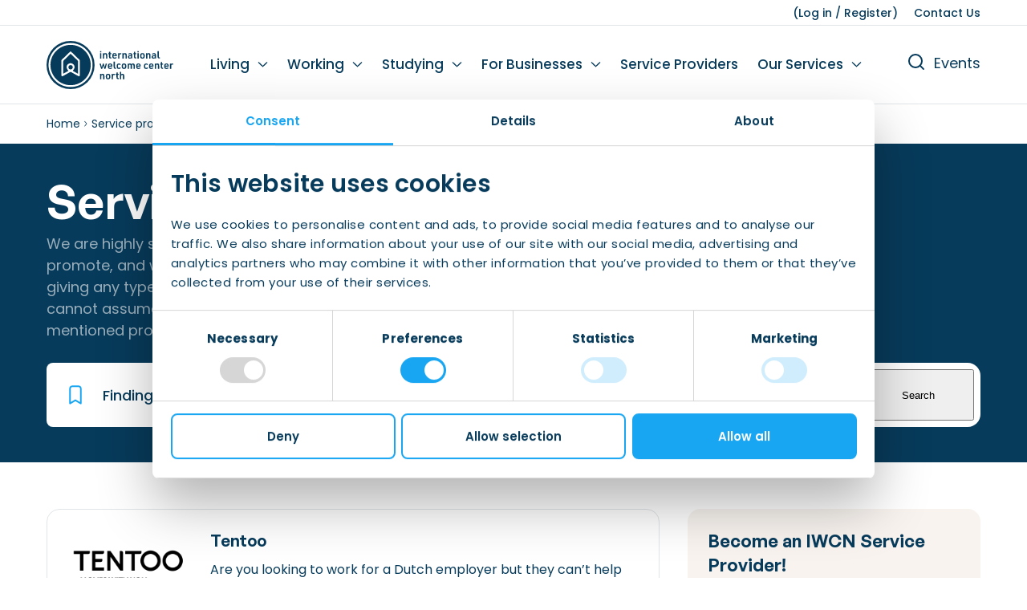

--- FILE ---
content_type: text/html; charset=UTF-8
request_url: https://iwcn.nl/service-providers/?category=1400
body_size: 15238
content:
<!doctype html>
<html lang="en-US">
<head>
	<meta http-equiv="X-UA-Compatible" content="IE=edge">
	<meta charset="UTF-8" />
	<meta name="viewport" content="width=device-width, initial-scale=1">

	<link rel="shortcut icon" href="https://iwcn.nl/app/themes/iwcn/favicon.ico" />
	<link rel="pingback" href="https://iwcn.nl/wp/xmlrpc.php" />

	<script id="Cookiebot" src="https://consent.cookiebot.com/uc.js" data-cbid="deff32a5-3fb6-4eae-8e62-743fac24df00" data-blockingmode="auto" type="text/javascript"></script>
	<meta name='robots' content='index, follow, max-image-preview:large, max-snippet:-1, max-video-preview:-1' />
	<style>img:is([sizes="auto" i], [sizes^="auto," i]) { contain-intrinsic-size: 3000px 1500px }</style>
	<meta name="dlm-version" content="5.1.6">
	<!-- This site is optimized with the Yoast SEO plugin v26.7 - https://yoast.com/wordpress/plugins/seo/ -->
	<title>Service providers - IWCN</title>
	<link rel="canonical" href="https://iwcn.nl/service-providers/" />
	<link rel="next" href="https://iwcn.nl/service-providers/page/2/" />
	<meta property="og:locale" content="en_US" />
	<meta property="og:type" content="website" />
	<meta property="og:title" content="Service providers - IWCN" />
	<meta property="og:url" content="https://iwcn.nl/service-providers/" />
	<meta property="og:site_name" content="IWCN" />
	<meta name="twitter:card" content="summary_large_image" />
	<script type="application/ld+json" class="yoast-schema-graph">{"@context":"https://schema.org","@graph":[{"@type":"CollectionPage","@id":"https://iwcn.nl/service-providers/","url":"https://iwcn.nl/service-providers/","name":"Service providers - IWCN","isPartOf":{"@id":"https://iwcn.nl/#website"},"primaryImageOfPage":{"@id":"https://iwcn.nl/service-providers/#primaryimage"},"image":{"@id":"https://iwcn.nl/service-providers/#primaryimage"},"thumbnailUrl":"https://iwcn.nl/app/uploads/2025/12/dutch_home_hunters_logo_sage-scaled.webp","breadcrumb":{"@id":"https://iwcn.nl/service-providers/#breadcrumb"},"inLanguage":"en-US"},{"@type":"ImageObject","inLanguage":"en-US","@id":"https://iwcn.nl/service-providers/#primaryimage","url":"https://iwcn.nl/app/uploads/2025/12/dutch_home_hunters_logo_sage-scaled.webp","contentUrl":"https://iwcn.nl/app/uploads/2025/12/dutch_home_hunters_logo_sage-scaled.webp","width":2560,"height":1227},{"@type":"BreadcrumbList","@id":"https://iwcn.nl/service-providers/#breadcrumb","itemListElement":[{"@type":"ListItem","position":1,"name":"Home","item":"https://iwcn.nl/"},{"@type":"ListItem","position":2,"name":"Service providers"}]},{"@type":"WebSite","@id":"https://iwcn.nl/#website","url":"https://iwcn.nl/","name":"IWCN","description":"The International Welcome Center North","publisher":{"@id":"https://iwcn.nl/#organization"},"potentialAction":[{"@type":"SearchAction","target":{"@type":"EntryPoint","urlTemplate":"https://iwcn.nl/?s={search_term_string}"},"query-input":{"@type":"PropertyValueSpecification","valueRequired":true,"valueName":"search_term_string"}}],"inLanguage":"en-US"},{"@type":"Organization","@id":"https://iwcn.nl/#organization","name":"IWCN (International Welcome Center North)","url":"https://iwcn.nl/","logo":{"@type":"ImageObject","inLanguage":"en-US","@id":"https://iwcn.nl/#/schema/logo/image/","url":"https://iwcn.nl/app/uploads/2023/07/cropped-Logo_IWCN_sRGB.png","contentUrl":"https://iwcn.nl/app/uploads/2023/07/cropped-Logo_IWCN_sRGB.png","width":264,"height":100,"caption":"IWCN (International Welcome Center North)"},"image":{"@id":"https://iwcn.nl/#/schema/logo/image/"},"sameAs":["https://www.facebook.com/iwcn.nl/","https://www.instagram.com/iwcn.nl/","http://linkedin.com/company/iwcn-nl"]}]}</script>
	<!-- / Yoast SEO plugin. -->


<link rel='dns-prefetch' href='//www.googletagmanager.com' />
<link rel="alternate" type="application/rss+xml" title="IWCN &raquo; Service providers Feed" href="https://iwcn.nl/service-providers/feed/" />
<link rel='stylesheet' id='wp-block-library-css' href='https://iwcn.nl/wp/wp-includes/css/dist/block-library/style.min.css?ver=6.8.3' media='all' />
<style id='classic-theme-styles-inline-css'>
/*! This file is auto-generated */
.wp-block-button__link{color:#fff;background-color:#32373c;border-radius:9999px;box-shadow:none;text-decoration:none;padding:calc(.667em + 2px) calc(1.333em + 2px);font-size:1.125em}.wp-block-file__button{background:#32373c;color:#fff;text-decoration:none}
</style>
<link rel='stylesheet' id='wc-memberships-blocks-css' href='https://iwcn.nl/app/plugins/woocommerce-memberships/assets/css/blocks/wc-memberships-blocks.min.css?ver=1.27.2' media='all' />
<style id='global-styles-inline-css'>
:root{--wp--preset--aspect-ratio--square: 1;--wp--preset--aspect-ratio--4-3: 4/3;--wp--preset--aspect-ratio--3-4: 3/4;--wp--preset--aspect-ratio--3-2: 3/2;--wp--preset--aspect-ratio--2-3: 2/3;--wp--preset--aspect-ratio--16-9: 16/9;--wp--preset--aspect-ratio--9-16: 9/16;--wp--preset--color--black: #000000;--wp--preset--color--cyan-bluish-gray: #abb8c3;--wp--preset--color--white: #ffffff;--wp--preset--color--pale-pink: #f78da7;--wp--preset--color--vivid-red: #cf2e2e;--wp--preset--color--luminous-vivid-orange: #ff6900;--wp--preset--color--luminous-vivid-amber: #fcb900;--wp--preset--color--light-green-cyan: #7bdcb5;--wp--preset--color--vivid-green-cyan: #00d084;--wp--preset--color--pale-cyan-blue: #8ed1fc;--wp--preset--color--vivid-cyan-blue: #0693e3;--wp--preset--color--vivid-purple: #9b51e0;--wp--preset--gradient--vivid-cyan-blue-to-vivid-purple: linear-gradient(135deg,rgba(6,147,227,1) 0%,rgb(155,81,224) 100%);--wp--preset--gradient--light-green-cyan-to-vivid-green-cyan: linear-gradient(135deg,rgb(122,220,180) 0%,rgb(0,208,130) 100%);--wp--preset--gradient--luminous-vivid-amber-to-luminous-vivid-orange: linear-gradient(135deg,rgba(252,185,0,1) 0%,rgba(255,105,0,1) 100%);--wp--preset--gradient--luminous-vivid-orange-to-vivid-red: linear-gradient(135deg,rgba(255,105,0,1) 0%,rgb(207,46,46) 100%);--wp--preset--gradient--very-light-gray-to-cyan-bluish-gray: linear-gradient(135deg,rgb(238,238,238) 0%,rgb(169,184,195) 100%);--wp--preset--gradient--cool-to-warm-spectrum: linear-gradient(135deg,rgb(74,234,220) 0%,rgb(151,120,209) 20%,rgb(207,42,186) 40%,rgb(238,44,130) 60%,rgb(251,105,98) 80%,rgb(254,248,76) 100%);--wp--preset--gradient--blush-light-purple: linear-gradient(135deg,rgb(255,206,236) 0%,rgb(152,150,240) 100%);--wp--preset--gradient--blush-bordeaux: linear-gradient(135deg,rgb(254,205,165) 0%,rgb(254,45,45) 50%,rgb(107,0,62) 100%);--wp--preset--gradient--luminous-dusk: linear-gradient(135deg,rgb(255,203,112) 0%,rgb(199,81,192) 50%,rgb(65,88,208) 100%);--wp--preset--gradient--pale-ocean: linear-gradient(135deg,rgb(255,245,203) 0%,rgb(182,227,212) 50%,rgb(51,167,181) 100%);--wp--preset--gradient--electric-grass: linear-gradient(135deg,rgb(202,248,128) 0%,rgb(113,206,126) 100%);--wp--preset--gradient--midnight: linear-gradient(135deg,rgb(2,3,129) 0%,rgb(40,116,252) 100%);--wp--preset--font-size--small: 13px;--wp--preset--font-size--medium: 20px;--wp--preset--font-size--large: 36px;--wp--preset--font-size--x-large: 42px;--wp--preset--spacing--20: 0.44rem;--wp--preset--spacing--30: 0.67rem;--wp--preset--spacing--40: 1rem;--wp--preset--spacing--50: 1.5rem;--wp--preset--spacing--60: 2.25rem;--wp--preset--spacing--70: 3.38rem;--wp--preset--spacing--80: 5.06rem;--wp--preset--shadow--natural: 6px 6px 9px rgba(0, 0, 0, 0.2);--wp--preset--shadow--deep: 12px 12px 50px rgba(0, 0, 0, 0.4);--wp--preset--shadow--sharp: 6px 6px 0px rgba(0, 0, 0, 0.2);--wp--preset--shadow--outlined: 6px 6px 0px -3px rgba(255, 255, 255, 1), 6px 6px rgba(0, 0, 0, 1);--wp--preset--shadow--crisp: 6px 6px 0px rgba(0, 0, 0, 1);}:where(.is-layout-flex){gap: 0.5em;}:where(.is-layout-grid){gap: 0.5em;}body .is-layout-flex{display: flex;}.is-layout-flex{flex-wrap: wrap;align-items: center;}.is-layout-flex > :is(*, div){margin: 0;}body .is-layout-grid{display: grid;}.is-layout-grid > :is(*, div){margin: 0;}:where(.wp-block-columns.is-layout-flex){gap: 2em;}:where(.wp-block-columns.is-layout-grid){gap: 2em;}:where(.wp-block-post-template.is-layout-flex){gap: 1.25em;}:where(.wp-block-post-template.is-layout-grid){gap: 1.25em;}.has-black-color{color: var(--wp--preset--color--black) !important;}.has-cyan-bluish-gray-color{color: var(--wp--preset--color--cyan-bluish-gray) !important;}.has-white-color{color: var(--wp--preset--color--white) !important;}.has-pale-pink-color{color: var(--wp--preset--color--pale-pink) !important;}.has-vivid-red-color{color: var(--wp--preset--color--vivid-red) !important;}.has-luminous-vivid-orange-color{color: var(--wp--preset--color--luminous-vivid-orange) !important;}.has-luminous-vivid-amber-color{color: var(--wp--preset--color--luminous-vivid-amber) !important;}.has-light-green-cyan-color{color: var(--wp--preset--color--light-green-cyan) !important;}.has-vivid-green-cyan-color{color: var(--wp--preset--color--vivid-green-cyan) !important;}.has-pale-cyan-blue-color{color: var(--wp--preset--color--pale-cyan-blue) !important;}.has-vivid-cyan-blue-color{color: var(--wp--preset--color--vivid-cyan-blue) !important;}.has-vivid-purple-color{color: var(--wp--preset--color--vivid-purple) !important;}.has-black-background-color{background-color: var(--wp--preset--color--black) !important;}.has-cyan-bluish-gray-background-color{background-color: var(--wp--preset--color--cyan-bluish-gray) !important;}.has-white-background-color{background-color: var(--wp--preset--color--white) !important;}.has-pale-pink-background-color{background-color: var(--wp--preset--color--pale-pink) !important;}.has-vivid-red-background-color{background-color: var(--wp--preset--color--vivid-red) !important;}.has-luminous-vivid-orange-background-color{background-color: var(--wp--preset--color--luminous-vivid-orange) !important;}.has-luminous-vivid-amber-background-color{background-color: var(--wp--preset--color--luminous-vivid-amber) !important;}.has-light-green-cyan-background-color{background-color: var(--wp--preset--color--light-green-cyan) !important;}.has-vivid-green-cyan-background-color{background-color: var(--wp--preset--color--vivid-green-cyan) !important;}.has-pale-cyan-blue-background-color{background-color: var(--wp--preset--color--pale-cyan-blue) !important;}.has-vivid-cyan-blue-background-color{background-color: var(--wp--preset--color--vivid-cyan-blue) !important;}.has-vivid-purple-background-color{background-color: var(--wp--preset--color--vivid-purple) !important;}.has-black-border-color{border-color: var(--wp--preset--color--black) !important;}.has-cyan-bluish-gray-border-color{border-color: var(--wp--preset--color--cyan-bluish-gray) !important;}.has-white-border-color{border-color: var(--wp--preset--color--white) !important;}.has-pale-pink-border-color{border-color: var(--wp--preset--color--pale-pink) !important;}.has-vivid-red-border-color{border-color: var(--wp--preset--color--vivid-red) !important;}.has-luminous-vivid-orange-border-color{border-color: var(--wp--preset--color--luminous-vivid-orange) !important;}.has-luminous-vivid-amber-border-color{border-color: var(--wp--preset--color--luminous-vivid-amber) !important;}.has-light-green-cyan-border-color{border-color: var(--wp--preset--color--light-green-cyan) !important;}.has-vivid-green-cyan-border-color{border-color: var(--wp--preset--color--vivid-green-cyan) !important;}.has-pale-cyan-blue-border-color{border-color: var(--wp--preset--color--pale-cyan-blue) !important;}.has-vivid-cyan-blue-border-color{border-color: var(--wp--preset--color--vivid-cyan-blue) !important;}.has-vivid-purple-border-color{border-color: var(--wp--preset--color--vivid-purple) !important;}.has-vivid-cyan-blue-to-vivid-purple-gradient-background{background: var(--wp--preset--gradient--vivid-cyan-blue-to-vivid-purple) !important;}.has-light-green-cyan-to-vivid-green-cyan-gradient-background{background: var(--wp--preset--gradient--light-green-cyan-to-vivid-green-cyan) !important;}.has-luminous-vivid-amber-to-luminous-vivid-orange-gradient-background{background: var(--wp--preset--gradient--luminous-vivid-amber-to-luminous-vivid-orange) !important;}.has-luminous-vivid-orange-to-vivid-red-gradient-background{background: var(--wp--preset--gradient--luminous-vivid-orange-to-vivid-red) !important;}.has-very-light-gray-to-cyan-bluish-gray-gradient-background{background: var(--wp--preset--gradient--very-light-gray-to-cyan-bluish-gray) !important;}.has-cool-to-warm-spectrum-gradient-background{background: var(--wp--preset--gradient--cool-to-warm-spectrum) !important;}.has-blush-light-purple-gradient-background{background: var(--wp--preset--gradient--blush-light-purple) !important;}.has-blush-bordeaux-gradient-background{background: var(--wp--preset--gradient--blush-bordeaux) !important;}.has-luminous-dusk-gradient-background{background: var(--wp--preset--gradient--luminous-dusk) !important;}.has-pale-ocean-gradient-background{background: var(--wp--preset--gradient--pale-ocean) !important;}.has-electric-grass-gradient-background{background: var(--wp--preset--gradient--electric-grass) !important;}.has-midnight-gradient-background{background: var(--wp--preset--gradient--midnight) !important;}.has-small-font-size{font-size: var(--wp--preset--font-size--small) !important;}.has-medium-font-size{font-size: var(--wp--preset--font-size--medium) !important;}.has-large-font-size{font-size: var(--wp--preset--font-size--large) !important;}.has-x-large-font-size{font-size: var(--wp--preset--font-size--x-large) !important;}
:where(.wp-block-post-template.is-layout-flex){gap: 1.25em;}:where(.wp-block-post-template.is-layout-grid){gap: 1.25em;}
:where(.wp-block-columns.is-layout-flex){gap: 2em;}:where(.wp-block-columns.is-layout-grid){gap: 2em;}
:root :where(.wp-block-pullquote){font-size: 1.5em;line-height: 1.6;}
</style>
<link rel='stylesheet' id='woocommerce-layout-css' href='https://iwcn.nl/app/plugins/woocommerce/assets/css/woocommerce-layout.css?ver=10.2.3' media='all' />
<link rel='stylesheet' id='woocommerce-smallscreen-css' href='https://iwcn.nl/app/plugins/woocommerce/assets/css/woocommerce-smallscreen.css?ver=10.2.3' media='only screen and (max-width: 768px)' />
<style id='woocommerce-inline-inline-css'>
.woocommerce form .form-row .required { visibility: visible; }
</style>
<link rel='stylesheet' id='brands-styles-css' href='https://iwcn.nl/app/plugins/woocommerce/assets/css/brands.css?ver=10.2.3' media='all' />
<link rel='stylesheet' id='wc-memberships-frontend-css' href='https://iwcn.nl/app/plugins/woocommerce-memberships/assets/css/frontend/wc-memberships-frontend.min.css?ver=1.27.2' media='all' />
<link rel='stylesheet' id='main-css' href='https://iwcn.nl/app/themes/iwcn/assets/css/main.css?ver=6.8.3' media='all' />
<link rel='stylesheet' id='select2-css' href='https://iwcn.nl/app/plugins/woocommerce/assets/css/select2.css?ver=10.2.3' media='all' />
<link rel='stylesheet' id='searchwp-forms-css' href='https://iwcn.nl/app/plugins/searchwp-live-ajax-search/assets/styles/frontend/search-forms.min.css?ver=1.8.6' media='all' />
<script src="https://iwcn.nl/wp/wp-includes/js/jquery/jquery.min.js?ver=3.7.1" id="jquery-core-js"></script>
<script src="https://iwcn.nl/app/plugins/woocommerce/assets/js/jquery-blockui/jquery.blockUI.min.js?ver=2.7.0-wc.10.2.3" id="jquery-blockui-js" data-wp-strategy="defer"></script>
<script id="wc-add-to-cart-js-extra">
var wc_add_to_cart_params = {"ajax_url":"\/wp\/wp-admin\/admin-ajax.php","wc_ajax_url":"\/?wc-ajax=%%endpoint%%","i18n_view_cart":"View cart","cart_url":"https:\/\/iwcn.nl\/checkout\/","is_cart":"","cart_redirect_after_add":"no"};
</script>
<script src="https://iwcn.nl/app/plugins/woocommerce/assets/js/frontend/add-to-cart.min.js?ver=10.2.3" id="wc-add-to-cart-js" defer data-wp-strategy="defer"></script>
<script src="https://iwcn.nl/app/plugins/woocommerce/assets/js/js-cookie/js.cookie.min.js?ver=2.1.4-wc.10.2.3" id="js-cookie-js" data-wp-strategy="defer"></script>

<!-- Google tag (gtag.js) snippet added by Site Kit -->
<!-- Google Analytics snippet added by Site Kit -->
<script src="https://www.googletagmanager.com/gtag/js?id=GT-NMLLBGS" id="google_gtagjs-js" async></script>
<script id="google_gtagjs-js-after">
window.dataLayer = window.dataLayer || [];function gtag(){dataLayer.push(arguments);}
gtag("set","linker",{"domains":["iwcn.nl"]});
gtag("js", new Date());
gtag("set", "developer_id.dZTNiMT", true);
gtag("config", "GT-NMLLBGS");
 window._googlesitekit = window._googlesitekit || {}; window._googlesitekit.throttledEvents = []; window._googlesitekit.gtagEvent = (name, data) => { var key = JSON.stringify( { name, data } ); if ( !! window._googlesitekit.throttledEvents[ key ] ) { return; } window._googlesitekit.throttledEvents[ key ] = true; setTimeout( () => { delete window._googlesitekit.throttledEvents[ key ]; }, 5 ); gtag( "event", name, { ...data, event_source: "site-kit" } ); };
</script>
<link rel="EditURI" type="application/rsd+xml" title="RSD" href="https://iwcn.nl/wp/xmlrpc.php?rsd" />
<!-- Google Tag Manager -->
<script>(function(w,d,s,l,i){w[l]=w[l]||[];w[l].push({'gtm.start':
new Date().getTime(),event:'gtm.js'});var f=d.getElementsByTagName(s)[0],
j=d.createElement(s),dl=l!='dataLayer'?'&l='+l:'';j.async=true;j.src=
'https://www.googletagmanager.com/gtm.js?id='+i+dl;f.parentNode.insertBefore(j,f);
})(window,document,'script','dataLayer','GTM-M6MPH5TK');</script>
<!-- End Google Tag Manager --><meta name="generator" content="Site Kit by Google 1.165.0" />	<noscript><style>.woocommerce-product-gallery{ opacity: 1 !important; }</style></noscript>
	<link rel="icon" href="https://iwcn.nl/app/uploads/2023/07/favicon-iwcn-100x100.png" sizes="32x32" />
<link rel="icon" href="https://iwcn.nl/app/uploads/2023/07/favicon-iwcn.png" sizes="192x192" />
<link rel="apple-touch-icon" href="https://iwcn.nl/app/uploads/2023/07/favicon-iwcn.png" />
<meta name="msapplication-TileImage" content="https://iwcn.nl/app/uploads/2023/07/favicon-iwcn.png" />
</head>
<body class="archive post-type-archive post-type-archive-service-partner wp-custom-logo wp-theme-iwcn theme-iwcn woocommerce-no-js">
<!-- Google Tag Manager (noscript) -->
<noscript><iframe src="https://www.googletagmanager.com/ns.html?id=GTM-M6MPH5TK"
height="0" width="0" style="display:none;visibility:hidden"></iframe></noscript>
<!-- End Google Tag Manager (noscript) -->
<header class="o-header js-headerScroll">

	<div class="o-header__top">

		<div class="o-header__topInner u-container">

			<div class="o-header__topLeft"></div>

			<div class="o-header__topRight">
				<ul class='o-header__topMenu u-listUnstyled u-fs14 u-fw500'><li><a href='https://iwcn.nl/my-account/'></a>&nbsp;(<a href='https://iwcn.nl/my-account/'>Log in</a>&nbsp;/&nbsp;<a href='https://iwcn.nl/registration/'>Register</a>)</li><li><a href='https://iwcn.nl/contact-us/'>Contact Us</a></li></ul>			</div>

		</div>

	</div>

	<div class="o-header__main">

		<div class="o-header__mainInner u-container">

			<div class="o-header__logoHolder">

				<a class="o-header__logoWrap" href="https://iwcn.nl">
					<img class="o-header__logo" src="https://iwcn.nl/app/themes/iwcn/assets/img/logo.svg">
				</a>
			
			</div>

			<div class="o-header__navigationSearch">

				<div class="o-header__search js-searchHeader">

					<form class="m-search u-colorPrimary js-searchForm" action="https://iwcn.nl" method="GET">
    <div class="m-search__inner">

        <input class="m-search__input js-searchInput u-fw500 u-colorPrimary"   data-swplive="true" autocomplete="off" type="text" name="s" placeholder="What are you looking for?" data-placeholder="What are you looking for?">

        <div class="m-search__inputHolder">
            <div class="m-search__toggleFastSearch js-toggleFastSearch"></div>
            <ul class="m-search__inputTags js-searchInputTags u-listUnstyled"></ul>
            <div class="m-search__submit">
                <div class="m-search__clear u-cursorPointer u-fw500 u-colorPrimaryLight js-searchClear">clear</div>
                <button class="m-search__submitButton a-button js-submitSearch" type="submit">Search</button>
            </div>
        </div>

        <div class="m-search__autocompleteBox js-searchAutoComplete"></div>

        <div class="m-search__fastSearch js-fastSearch">
            <div class="m-search__fastSearchTitle u-fs12 u-fw500 u-colorPrimaryLight">Fast search</div>
            <ul class="m-search__fastSearchList u-listUnstyled">
                <li><div class='a-label -hover js-searchTag js-searchShowChildren' data-parent='10'>Living</div></li><li><div class='a-label -hover js-searchTag js-searchShowChildren' data-parent='15'>Working</div></li><li><div class='a-label -hover js-searchTag js-searchShowChildren' data-parent='16'>Studying</div></li><li><div class='a-label -hover js-searchTag js-searchShowChildren' data-parent='17'>Business</div></li><li><div class='a-label -hover js-searchTag js-searchShowChildren' data-parent='11'>About Us</div></li><li><a class='a-label' href='https://iwcn.nl/service-providers' ''>Service providers</a></li>            </ul>
        </div>
                <div class="m-search__fastSearchChildren js-searchFastChildren" data-children="10">
            <div class="m-search__fastSearchTitle u-fs12 u-fw500 u-colorPrimaryLight">Categories in: Living</div>
            <ul class="m-search__fastSearchList u-listUnstyled">
                                    <li>
                        <div class='a-label -hover js-searchTag js-searchHideChildren js-searchFormAction' data-url='https://iwcn.nl/living/dutch-customs-and-cultures/'>Dutch Customs and Culture</div>                    </li>
                                    <li>
                        <div class='a-label -hover js-searchTag js-searchHideChildren js-searchFormAction' data-url='https://iwcn.nl/living/language-classes/'>Language Classes</div>                    </li>
                                    <li>
                        <div class='a-label -hover js-searchTag js-searchHideChildren js-searchFormAction' data-url='https://iwcn.nl/living/legal-matters/'>Legal Matters</div>                    </li>
                                    <li>
                        <div class='a-label -hover js-searchTag js-searchHideChildren js-searchFormAction' data-url='https://iwcn.nl/ukraine/'>Ukraine</div>                    </li>
                                    <li>
                        <div class='a-label -hover js-searchTag js-searchHideChildren js-searchFormAction' data-url='https://iwcn.nl/living/leisure/'>Leisure</div>                    </li>
                                    <li>
                        <div class='a-label -hover js-searchTag js-searchHideChildren js-searchFormAction' data-url='https://iwcn.nl/living/child-care/'>Childcare</div>                    </li>
                                    <li>
                        <div class='a-label -hover js-searchTag js-searchHideChildren js-searchFormAction' data-url='https://iwcn.nl/living/pets/'>Pets</div>                    </li>
                                    <li>
                        <div class='a-label -hover js-searchTag js-searchHideChildren js-searchFormAction' data-url='https://iwcn.nl/living/housing/living-expenses/'>Living Expenses</div>                    </li>
                                    <li>
                        <div class='a-label -hover js-searchTag js-searchHideChildren js-searchFormAction' data-url='https://iwcn.nl/living/taxes-benefits-social-security/'>Taxes, Benefits, and Social security</div>                    </li>
                                    <li>
                        <div class='a-label -hover js-searchTag js-searchHideChildren js-searchFormAction' data-url='https://iwcn.nl/living/banking_finance/'>Banking &#038; Finance</div>                    </li>
                                    <li>
                        <div class='a-label -hover js-searchTag js-searchHideChildren js-searchFormAction' data-url='https://iwcn.nl/checklist-moving-to-the-north/'>Checklist: Moving to the North</div>                    </li>
                                    <li>
                        <div class='a-label -hover js-searchTag js-searchHideChildren js-searchFormAction' data-url='https://iwcn.nl/living/municipal-services/'>Municipal Services</div>                    </li>
                                    <li>
                        <div class='a-label -hover js-searchTag js-searchHideChildren js-searchFormAction' data-url='https://iwcn.nl/living/private-vehicle/'>Private Vehicle</div>                    </li>
                                    <li>
                        <div class='a-label -hover js-searchTag js-searchHideChildren js-searchFormAction' data-url='https://iwcn.nl/living/permits-registration/'>Permits, Registration and Dutch Citizenship</div>                    </li>
                                    <li>
                        <div class='a-label -hover js-searchTag js-searchHideChildren js-searchFormAction' data-url='https://iwcn.nl/living/public-transportation/'>Public Transportation</div>                    </li>
                                    <li>
                        <div class='a-label -hover js-searchTag js-searchHideChildren js-searchFormAction' data-url='https://iwcn.nl/living/housing/'>Housing</div>                    </li>
                                    <li>
                        <div class='a-label -hover js-searchTag js-searchHideChildren js-searchFormAction' data-url='https://iwcn.nl/living/healthcare/'>Healthcare</div>                    </li>
                            </ul>
        </div>
                <div class="m-search__fastSearchChildren js-searchFastChildren" data-children="15">
            <div class="m-search__fastSearchTitle u-fs12 u-fw500 u-colorPrimaryLight">Categories in: Working</div>
            <ul class="m-search__fastSearchList u-listUnstyled">
                                    <li>
                        <div class='a-label -hover js-searchTag js-searchHideChildren js-searchFormAction' data-url='https://iwcn.nl/work-permits/'>Work Permits</div>                    </li>
                                    <li>
                        <div class='a-label -hover js-searchTag js-searchHideChildren js-searchFormAction' data-url='https://iwcn.nl/work/volunteering/'>Volunteering</div>                    </li>
                                    <li>
                        <div class='a-label -hover js-searchTag js-searchHideChildren js-searchFormAction' data-url='https://iwcn.nl/work/finding-a-job/'>Finding a Job</div>                    </li>
                                    <li>
                        <div class='a-label -hover js-searchTag js-searchHideChildren js-searchFormAction' data-url='https://iwcn.nl/work/unemployment/'>Unemployment</div>                    </li>
                                    <li>
                        <div class='a-label -hover js-searchTag js-searchHideChildren js-searchFormAction' data-url='https://iwcn.nl/work/leave-schemes/'>Leave Schemes</div>                    </li>
                                    <li>
                        <div class='a-label -hover js-searchTag js-searchHideChildren js-searchFormAction' data-url='https://iwcn.nl/work/pensions/'>Pensions</div>                    </li>
                                    <li>
                        <div class='a-label -hover js-searchTag js-searchHideChildren js-searchFormAction' data-url='https://iwcn.nl/work/employment-contracts/'>Employment Contracts</div>                    </li>
                                    <li>
                        <div class='a-label -hover js-searchTag js-searchHideChildren js-searchFormAction' data-url='https://iwcn.nl/work/work-hours-and-conditions/'>Work Hours and Conditions</div>                    </li>
                                    <li>
                        <div class='a-label -hover js-searchTag js-searchHideChildren js-searchFormAction' data-url='https://iwcn.nl/living/taxes-benefits-social-security/dutch-income-tax-system/'>Dutch Income Tax System</div>                    </li>
                            </ul>
        </div>
                <div class="m-search__fastSearchChildren js-searchFastChildren" data-children="16">
            <div class="m-search__fastSearchTitle u-fs12 u-fw500 u-colorPrimaryLight">Categories in: Studying</div>
            <ul class="m-search__fastSearchList u-listUnstyled">
                                    <li>
                        <div class='a-label -hover js-searchTag js-searchHideChildren js-searchFormAction' data-url='https://iwcn.nl/study/working-while-studying/'>Working While Studying</div>                    </li>
                                    <li>
                        <div class='a-label -hover js-searchTag js-searchHideChildren js-searchFormAction' data-url='https://iwcn.nl/study/job-opportunities-after-graduation/'>Job Opportunities after Graduation</div>                    </li>
                                    <li>
                        <div class='a-label -hover js-searchTag js-searchHideChildren js-searchFormAction' data-url='https://iwcn.nl/study/international-students/'>International Students</div>                    </li>
                                    <li>
                        <div class='a-label -hover js-searchTag js-searchHideChildren js-searchFormAction' data-url='https://iwcn.nl/study/dutch-education-system/'>Dutch Education System</div>                    </li>
                            </ul>
        </div>
                <div class="m-search__fastSearchChildren js-searchFastChildren" data-children="17">
            <div class="m-search__fastSearchTitle u-fs12 u-fw500 u-colorPrimaryLight">Categories in: Business</div>
            <ul class="m-search__fastSearchList u-listUnstyled">
                                    <li>
                        <div class='a-label -hover js-searchTag js-searchHideChildren js-searchFormAction' data-url='https://iwcn.nl/business/leading-business-sectors/'>Leading Business Sectors</div>                    </li>
                                    <li>
                        <div class='a-label -hover js-searchTag js-searchHideChildren js-searchFormAction' data-url='https://iwcn.nl/business/advice-and-networking-organisations/'>Advice and Networking Organisations</div>                    </li>
                                    <li>
                        <div class='a-label -hover js-searchTag js-searchHideChildren js-searchFormAction' data-url='https://iwcn.nl/business/hiring-non-eu-employees/'>Hiring Non-EU Employees</div>                    </li>
                                    <li>
                        <div class='a-label -hover js-searchTag js-searchHideChildren js-searchFormAction' data-url='https://iwcn.nl/business/sources-of-financing/'>Sources of Financing</div>                    </li>
                                    <li>
                        <div class='a-label -hover js-searchTag js-searchHideChildren js-searchFormAction' data-url='https://iwcn.nl/business/moving-a-business/'>Moving a Business</div>                    </li>
                                    <li>
                        <div class='a-label -hover js-searchTag js-searchHideChildren js-searchFormAction' data-url='https://iwcn.nl/business/starting-a-business/'>Starting a Business</div>                    </li>
                            </ul>
        </div>
                <div class="m-search__fastSearchChildren js-searchFastChildren" data-children="11">
            <div class="m-search__fastSearchTitle u-fs12 u-fw500 u-colorPrimaryLight">Categories in: About Us</div>
            <ul class="m-search__fastSearchList u-listUnstyled">
                                    <li>
                        <div class='a-label -hover js-searchTag js-searchHideChildren js-searchFormAction' data-url='https://iwcn.nl/about-iwcn/knowledge-bank/'>Knowledge Bank</div>                    </li>
                                    <li>
                        <div class='a-label -hover js-searchTag js-searchHideChildren js-searchFormAction' data-url='https://iwcn.nl/about-iwcn/founders-and-supporters/'>Founders and Supporters</div>                    </li>
                                    <li>
                        <div class='a-label -hover js-searchTag js-searchHideChildren js-searchFormAction' data-url='https://iwcn.nl/about-iwcn/our-teams/'>Our Teams</div>                    </li>
                                    <li>
                        <div class='a-label -hover js-searchTag js-searchHideChildren js-searchFormAction' data-url='https://iwcn.nl/about-iwcn/for-press/'>For Press</div>                    </li>
                                    <li>
                        <div class='a-label -hover js-searchTag js-searchHideChildren js-searchFormAction' data-url='https://iwcn.nl/about-iwcn/facts-and-figures/'>Facts and Figures</div>                    </li>
                                    <li>
                        <div class='a-label -hover js-searchTag js-searchHideChildren js-searchFormAction' data-url='https://iwcn.nl/about-iwcn/iwcn-news/'>IWCN News</div>                    </li>
                                    <li>
                        <div class='a-label -hover js-searchTag js-searchHideChildren js-searchFormAction' data-url='https://iwcn.nl/about-iwcn/our-story/'>Our History</div>                    </li>
                                    <li>
                        <div class='a-label -hover js-searchTag js-searchHideChildren js-searchFormAction' data-url='https://iwcn.nl/about-iwcn/honorary-consuls/'>Honorary Consuls</div>                    </li>
                            </ul>
        </div>
            </div>
</form>
				</div>

				<nav class="m-navigation js-navigation">

					<div class="m-navigation__holder">
						
						<div class="m-navigation__inner">

							<ul id="menu-main" class="m-navigation__items u-listUnstyled u-fw500"><li id="menu-item-210" class="menu-item menu-item-type-post_type menu-item-object-info menu-item-has-children menu-item-210"><a href="https://iwcn.nl/living/">Living</a>
<ul class="sub-menu">
	<li id="menu-item-384" class="menu-item menu-item-type-post_type menu-item-object-info menu-item-384"><a href="https://iwcn.nl/living/">Living</a></li>
	<li id="menu-item-7609" class="menu-item menu-item-type-custom menu-item-object-custom menu-item-7609"><a href="https://iwcn.nl/checklist-moving-to-the-north/">Checklist moving to the Netherlands</a></li>
	<li id="menu-item-373" class="menu-item menu-item-type-post_type menu-item-object-info menu-item-373"><a href="https://iwcn.nl/living/housing/">Housing</a></li>
	<li id="menu-item-6308" class="menu-item menu-item-type-custom menu-item-object-custom menu-item-6308"><a href="https://iwcn.nl/living/housing/living-expenses/">Living Expenses</a></li>
	<li id="menu-item-1598" class="menu-item menu-item-type-custom menu-item-object-custom menu-item-1598"><a href="https://iwcn.nl/live/permits-registration/">Permits, Registration and Dutch Citizenship</a></li>
	<li id="menu-item-2783" class="menu-item menu-item-type-post_type menu-item-object-info menu-item-2783"><a href="https://iwcn.nl/living/municipal-services/">Municipal Services</a></li>
	<li id="menu-item-3785" class="menu-item menu-item-type-post_type menu-item-object-info menu-item-3785"><a href="https://iwcn.nl/living/banking_finance/">Banking &#038; Finance</a></li>
	<li id="menu-item-374" class="menu-item menu-item-type-post_type menu-item-object-info menu-item-374"><a href="https://iwcn.nl/living/healthcare/">Healthcare</a></li>
	<li id="menu-item-6307" class="menu-item menu-item-type-custom menu-item-object-custom menu-item-6307"><a href="https://iwcn.nl/living/child-care/">Childcare</a></li>
	<li id="menu-item-1551" class="menu-item menu-item-type-custom menu-item-object-custom menu-item-1551"><a href="https://iwcn.nl/living/taxes-benefits-social-security/">Taxes, Benefits, and Social Security</a></li>
	<li id="menu-item-1562" class="menu-item menu-item-type-custom menu-item-object-custom menu-item-1562"><a href="https://iwcn.nl/living/transportation/">Private Vehicle</a></li>
	<li id="menu-item-380" class="menu-item menu-item-type-post_type menu-item-object-info menu-item-380"><a href="https://iwcn.nl/living/public-transportation/">Public Transportation</a></li>
	<li id="menu-item-2788" class="menu-item menu-item-type-post_type menu-item-object-info menu-item-2788"><a href="https://iwcn.nl/living/pets/">Pets</a></li>
	<li id="menu-item-2835" class="menu-item menu-item-type-post_type menu-item-object-info menu-item-2835"><a href="https://iwcn.nl/living/legal-matters/">Legal Matters</a></li>
	<li id="menu-item-7553" class="menu-item menu-item-type-custom menu-item-object-custom menu-item-7553"><a href="https://iwcn.nl/living/dutch-customs-and-cultures/">Dutch Customs and Culture</a></li>
	<li id="menu-item-6326" class="menu-item menu-item-type-custom menu-item-object-custom menu-item-6326"><a href="https://iwcn.nl/living/language-classes/">Language Classes</a></li>
	<li id="menu-item-3256" class="menu-item menu-item-type-post_type menu-item-object-info menu-item-3256"><a href="https://iwcn.nl/living/leisure/">Leisure</a></li>
	<li id="menu-item-7546" class="menu-item menu-item-type-custom menu-item-object-custom menu-item-7546"><a href="https://iwcn.nl/ukraine/">Information for Ukrainian refugees</a></li>
</ul>
</li>
<li id="menu-item-209" class="menu-item menu-item-type-post_type menu-item-object-info menu-item-has-children menu-item-209"><a href="https://iwcn.nl/working-in-the-northern-netherlands/">Working</a>
<ul class="sub-menu">
	<li id="menu-item-2874" class="menu-item menu-item-type-post_type menu-item-object-info menu-item-2874"><a href="https://iwcn.nl/working-in-the-northern-netherlands/">Working</a></li>
	<li id="menu-item-2785" class="menu-item menu-item-type-post_type menu-item-object-info menu-item-2785"><a href="https://iwcn.nl/work/finding-a-job/">Finding a Job</a></li>
	<li id="menu-item-2784" class="menu-item menu-item-type-post_type menu-item-object-info menu-item-2784"><a href="https://iwcn.nl/work/work-hours-and-conditions/">Work Hours and Conditions</a></li>
	<li id="menu-item-3108" class="menu-item menu-item-type-post_type menu-item-object-info menu-item-3108"><a href="https://iwcn.nl/work/employment-contracts/">Employment Contracts</a></li>
	<li id="menu-item-2836" class="menu-item menu-item-type-post_type menu-item-object-info menu-item-2836"><a href="https://iwcn.nl/living/taxes-benefits-social-security/dutch-income-tax-system/">Dutch Income Tax System</a></li>
	<li id="menu-item-2789" class="menu-item menu-item-type-post_type menu-item-object-info menu-item-2789"><a href="https://iwcn.nl/work/leave-schemes/">Leave Schemes</a></li>
	<li id="menu-item-3107" class="menu-item menu-item-type-post_type menu-item-object-info menu-item-3107"><a href="https://iwcn.nl/work/unemployment/">Unemployment</a></li>
	<li id="menu-item-2787" class="menu-item menu-item-type-post_type menu-item-object-info menu-item-2787"><a href="https://iwcn.nl/work/pensions/">Pensions</a></li>
	<li id="menu-item-6328" class="menu-item menu-item-type-custom menu-item-object-custom menu-item-6328"><a href="https://iwcn.nl/work/volunteering/">Volunteering</a></li>
</ul>
</li>
<li id="menu-item-208" class="menu-item menu-item-type-post_type menu-item-object-info menu-item-has-children menu-item-208"><a href="https://iwcn.nl/studying-in-the-northern-netherlands/">Studying</a>
<ul class="sub-menu">
	<li id="menu-item-2875" class="menu-item menu-item-type-post_type menu-item-object-info menu-item-2875"><a href="https://iwcn.nl/studying-in-the-northern-netherlands/">Studying</a></li>
	<li id="menu-item-670" class="menu-item menu-item-type-post_type menu-item-object-info menu-item-670"><a href="https://iwcn.nl/study/dutch-education-system/">Dutch Education System</a></li>
	<li id="menu-item-1047" class="menu-item menu-item-type-post_type menu-item-object-info menu-item-1047"><a href="https://iwcn.nl/study/international-students/">International Students</a></li>
	<li id="menu-item-3784" class="menu-item menu-item-type-post_type menu-item-object-info menu-item-3784"><a href="https://iwcn.nl/study/working-while-studying/">Working While Studying</a></li>
	<li id="menu-item-1555" class="menu-item menu-item-type-custom menu-item-object-custom menu-item-1555"><a href="https://iwcn.nl/study/job-opportunities-after-graduation/">Job Opportunities After Graduation</a></li>
</ul>
</li>
<li id="menu-item-207" class="menu-item menu-item-type-post_type menu-item-object-info menu-item-has-children menu-item-207"><a href="https://iwcn.nl/business/">For Businesses</a>
<ul class="sub-menu">
	<li id="menu-item-3031" class="menu-item menu-item-type-post_type menu-item-object-info menu-item-3031"><a href="https://iwcn.nl/business/">For Businesses</a></li>
	<li id="menu-item-76720" class="menu-item menu-item-type-custom menu-item-object-custom menu-item-76720"><a href="https://iwcn.nl/business-consultation-for-employers/">Business Consultation</a></li>
	<li id="menu-item-7016" class="menu-item menu-item-type-custom menu-item-object-custom menu-item-7016"><a href="https://iwcn.nl/business/leading-business-sectors/">Leading Business Sectors</a></li>
	<li id="menu-item-3030" class="menu-item menu-item-type-post_type menu-item-object-info menu-item-3030"><a href="https://iwcn.nl/business/starting-a-business/">Starting a Business</a></li>
	<li id="menu-item-3029" class="menu-item menu-item-type-post_type menu-item-object-info menu-item-3029"><a href="https://iwcn.nl/business/moving-a-business/">Moving a Business</a></li>
	<li id="menu-item-7014" class="menu-item menu-item-type-custom menu-item-object-custom menu-item-7014"><a href="https://iwcn.nl/business/hiring-non-eu-employees/">Hiring Non-EU Employees</a></li>
	<li id="menu-item-3034" class="menu-item menu-item-type-post_type menu-item-object-info menu-item-3034"><a href="https://iwcn.nl/business/starting-a-business/non-eu-entrepreneurs/">Non-EU Entrepreneurs</a></li>
	<li id="menu-item-3032" class="menu-item menu-item-type-post_type menu-item-object-info menu-item-3032"><a href="https://iwcn.nl/business/starting-a-business/friendship-and-trade-treaties/">Friendship and Trade Treaties</a></li>
	<li id="menu-item-7017" class="menu-item menu-item-type-custom menu-item-object-custom menu-item-7017"><a href="https://iwcn.nl/business/sources-of-financing/">Sources of Financing</a></li>
	<li id="menu-item-7012" class="menu-item menu-item-type-custom menu-item-object-custom menu-item-7012"><a href="https://iwcn.nl/business/advice-and-networking-organisations/">Advice and Networking Organisations</a></li>
</ul>
</li>
<li id="menu-item-383" class="menu-item menu-item-type-post_type_archive menu-item-object-service-partner current-menu-item menu-item-383"><a href="https://iwcn.nl/service-providers/" aria-current="page">Service Providers</a></li>
<li id="menu-item-3730" class="menu-item menu-item-type-post_type menu-item-object-info menu-item-has-children menu-item-3730"><a href="https://iwcn.nl/our-services/">Our Services</a>
<ul class="sub-menu">
	<li id="menu-item-20322" class="menu-item menu-item-type-custom menu-item-object-custom menu-item-20322"><a href="https://iwcn.nl/our-services/">Our Services</a></li>
	<li id="menu-item-20269" class="menu-item menu-item-type-custom menu-item-object-custom menu-item-20269"><a href="https://iwcn.nl/our-services/formalities-services/">Formalities Services</a></li>
	<li id="menu-item-2909" class="menu-item menu-item-type-post_type menu-item-object-info menu-item-2909"><a href="https://iwcn.nl/about-us/our-integration-programs/">Integration Programs</a></li>
	<li id="menu-item-20271" class="menu-item menu-item-type-custom menu-item-object-custom menu-item-20271"><a href="https://iwcn.nl/our-services/information-and-events-for-internationals/">Information and Events</a></li>
	<li id="menu-item-20335" class="menu-item menu-item-type-post_type menu-item-object-page menu-item-20335"><a href="https://iwcn.nl/memberships/">Memberships</a></li>
	<li id="menu-item-76719" class="menu-item menu-item-type-custom menu-item-object-custom menu-item-76719"><a href="https://iwcn.nl/personal-consultation/">Personal Consultation</a></li>
	<li id="menu-item-76718" class="menu-item menu-item-type-custom menu-item-object-custom menu-item-76718"><a href="https://iwcn.nl/business-consultation-for-employers/">Business Consultation</a></li>
	<li id="menu-item-2821" class="menu-item menu-item-type-post_type menu-item-object-page menu-item-2821"><a href="https://iwcn.nl/about-iwcn/honorary-consuls/">Honorary Consuls</a></li>
	<li id="menu-item-20275" class="menu-item menu-item-type-custom menu-item-object-custom menu-item-20275"><a href="https://iwcn.nl/our-services/become-iwcn-service-provider/">Service Provider Program</a></li>
	<li id="menu-item-20276" class="menu-item menu-item-type-custom menu-item-object-custom menu-item-20276"><a href="https://iwcn.nl/our-services/welcome-guide/">Welcome Guide</a></li>
	<li id="menu-item-35710" class="menu-item menu-item-type-post_type menu-item-object-page menu-item-35710"><a href="https://iwcn.nl/about-us/">About Us</a></li>
</ul>
</li>
</ul>
															<div class="m-navigation__button">
									<a class="a-button" href="https://iwcn.nl/events/" target="">Events</a>
								</div>
							
						</div>

					</div>

				</nav>

			</div>

			<div class="o-header__right">

				<ul class="o-header__buttons u-listUnstyled">
					<li>
						<div class="o-header__toggleSearch a-button -ghost -smallPaddingX js-toggleSearch">

							<svg class="o-header__openSearch" width="24" height="24" viewBox="0 0 24 24" fill="none" xmlns="http://www.w3.org/2000/svg">
								<path d="M11 19C15.4183 19 19 15.4183 19 11C19 6.58172 15.4183 3 11 3C6.58172 3 3 6.58172 3 11C3 15.4183 6.58172 19 11 19Z" stroke="#073B5B" stroke-width="2" stroke-linecap="round" stroke-linejoin="round"/>
								<path d="M20.9999 20.9999L16.6499 16.6499" stroke="#073B5B" stroke-width="2" stroke-linecap="round" stroke-linejoin="round"/>
							</svg>

							<svg class="o-header__closeSearch" width="24" height="24" viewBox="0 0 24 24" fill="none" xmlns="http://www.w3.org/2000/svg">
								<path d="M18 6L6 18" stroke="#073B5B" stroke-width="2" stroke-linecap="round" stroke-linejoin="round"/>
								<path d="M6 6L18 18" stroke="#073B5B" stroke-width="2" stroke-linecap="round" stroke-linejoin="round"/>
							</svg>

						</div>
					</li>
											<li class="o-header__headerButton">
							<a class="a-button" href="https://iwcn.nl/events/" target="">Events</a>
						</li>
										<li class="o-header__hamburger js-toggleNav">

						<div class="a-button -smallPaddingX ">

							<div class="a-hamburger js-hamburger">

								<div class="a-hamburger__box">
									<span></span>
								</div>

							</div>

						</div>

					</li>
				</ul>

			</div>

		</div>

	</div>

</header>

<div class="o-dim js-dim"></div>
<main>
	<div class="m-breadcrumbs"><div class="m-breadcrumbs__inner u-container u-fs14"><span><span><a href="https://iwcn.nl/">Home</a></span> <div class="m-breadcrumbs__sep"></div> <span class="breadcrumb_last" aria-current="page">Service providers</span></span></div></div>
<section class="o-titleBanner u-bgPrimary u-py50">

    <div class="o-titleBanner__inner u-container">

        
            <h1 class="o-titleBanner__title">Service providers</h1>

        
        
        <div class="o-titleBanner__text u-colorGrayLight -opacity">

            <div>
<div>We are highly selective about the providers we promote, and we have vetted each of them before giving any type of endorsement. Nevertheless, we cannot assume liability for the services rendered by the mentioned providers.</div>
</div>

        </div>

        
        <div class="m-filterLarge u-mt30">

            <div class="m-filterLarge__inner">

                <form class="m-filterLarge__form u-bgWhite u-borderRadius" action="https://iwcn.nl/service-providers/" method="GET"> 

                    <div class="m-filterLarge__item">

                        <svg width="16" height="24" viewBox="0 0 16 24" fill="none" xmlns="http://www.w3.org/2000/svg">
                            <path d="M3.99992 1.33337H11.9999C12.7072 1.33337 13.3854 1.61433 13.8855 2.11442C14.3856 2.61452 14.6666 3.2928 14.6666 4.00004V22.6667L7.99992 18.6667L1.33325 22.6667V4.00004C1.33325 3.2928 1.6142 2.61452 2.1143 2.11442C2.6144 1.61433 3.29267 1.33337 3.99992 1.33337Z" stroke="black" stroke-width="2" stroke-linecap="round" stroke-linejoin="round"/>
                        </svg>

                        
                        <select class="m-filterLarge__select u-fw500" name="category">

                            <option value="all">All categories</option>

                            
                                <option value="988" >Banking & Finance</option>

                            
                                <option value="493" >Dutch Education System</option>

                            
                                <option value="1200" >Dutch Income Tax System</option>

                            
                                <option value="1315" >Employment Contracts</option>

                            
                                <option value="1400" selected>Finding a Job</option>

                            
                                <option value="18" >Healthcare</option>

                            
                                <option value="3462" >Hiring Non-EU Employees</option>

                            
                                <option value="19" >Housing</option>

                            
                                <option value="1522" >Job Opportunities after Graduation</option>

                            
                                <option value="2537" >Language Classes</option>

                            
                                <option value="2326" >Legal Matters</option>

                            
                                <option value="768" >Permits, Registration and Dutch Citizenship</option>

                            
                                <option value="3455" >Sources of Financing</option>

                            
                                <option value="1174" >Taxes, Benefits, and Social security</option>

                            
                        </select>

                        
                    </div>

                                        <div class="m-filterLarge__item">

                        <svg width="27" height="32" viewBox="0 0 27 32" fill="none" xmlns="http://www.w3.org/2000/svg">
                            <path d="M25.5 13.3334C25.5 22.6667 13.5 30.6667 13.5 30.6667C13.5 30.6667 1.5 22.6667 1.5 13.3334C1.5 10.1508 2.76428 7.09853 5.01472 4.84809C7.26516 2.59766 10.3174 1.33337 13.5 1.33337C16.6826 1.33337 19.7348 2.59766 21.9853 4.84809C24.2357 7.09853 25.5 10.1508 25.5 13.3334Z" stroke="black" stroke-width="2" stroke-linecap="round" stroke-linejoin="round"/>
                            <path d="M13.5 17.3334C15.7091 17.3334 17.5 15.5425 17.5 13.3334C17.5 11.1242 15.7091 9.33337 13.5 9.33337C11.2909 9.33337 9.5 11.1242 9.5 13.3334C9.5 15.5425 11.2909 17.3334 13.5 17.3334Z" stroke="black" stroke-width="2" stroke-linecap="round" stroke-linejoin="round"/>
                        </svg>

                        <select class="m-filterLarge__select u-fw500" name="region">

                            <option value="all">All regions</option>

                            
                                <option value="36"  >Drenthe</option>
                            
                            
                                <option value="34"  >Friesland</option>
                            
                            
                                <option value="35"  >Groningen</option>
                            
                            
                                <option value="47"  >Online</option>
                            
                            
                                <option value="48"  >Other</option>
                            
                                                    </select>

                    </div>
                    
                    <div class="m-filterLarge__submitHolder">

                        <button class="m-filterLarge__submit a-button -block" type="submit">Search</button>

                    </div>

                </form>

            </div>

        </div>

    </div>

</section>

<div class="o-contentSidebar u-py65 -right">

    <div class="o-contentSidebar__inner u-container">

        <div class="o-contentSidebar__content">

                            <div class="o-contentSidebar__items">

                    <article class="m-blockPartner  u-pyx25 u-border u-borderRadius u-bgWhite">

    <div class="m-blockPartner__inner">

        
        <div class="m-blockPartner__left u-pr25">

            <a class="m-blockPartner__imgHolder" href="https://iwcn.nl/service-providers/tentoo/">

                <img width="200" height="100" src="https://iwcn.nl/app/uploads/2023/07/2024-Tentoo_logo_eng_trans_zwart-200x100.png" class="m-blockPartner__img" alt="" decoding="async" srcset="https://iwcn.nl/app/uploads/2023/07/2024-Tentoo_logo_eng_trans_zwart-200x100.png 200w, https://iwcn.nl/app/uploads/2023/07/2024-Tentoo_logo_eng_trans_zwart-300x150.png 300w, https://iwcn.nl/app/uploads/2023/07/2024-Tentoo_logo_eng_trans_zwart-1024x512.png 1024w, https://iwcn.nl/app/uploads/2023/07/2024-Tentoo_logo_eng_trans_zwart-768x384.png 768w, https://iwcn.nl/app/uploads/2023/07/2024-Tentoo_logo_eng_trans_zwart-1000x500.png 1000w, https://iwcn.nl/app/uploads/2023/07/2024-Tentoo_logo_eng_trans_zwart-600x300.png 600w, https://iwcn.nl/app/uploads/2023/07/2024-Tentoo_logo_eng_trans_zwart.png 1181w" sizes="(max-width: 200px) 100vw, 200px" />
            </a>

        </div>

        <div class="m-blockPartner__right u-fs16">

            <h3 class="m-blockPartner__title h4"><a href="https://iwcn.nl/service-providers/tentoo/">Tentoo</a></h3>

            <div class="m-blockPartner__text m-block__text"><p>Are you looking to work for a Dutch employer but they can’t help you with applying for your work and residence permit? Tentoo makes sure that expats and knowledge migrants can work without worries in The Netherlands.</p>
</div>

            
            <div class="m-blockPartner__address">

                Maassluisstraat 2 1062 GD Amsterdam<br>
                <a href="tel:+31 (0)20-4202070">+31 (0)20-4202070</a><br>                <a href="mailto:expats@tentoo.nl">expats@tentoo.nl</a>
            </div>

            
            
                <div class="m-blockPartner__labels">

                    
                        <div class="a-label">Hiring Non-EU Employees</div>

                    
                        <div class="a-label">Job Opportunities after Graduation</div>

                    
                        <div class="a-label">Finding a Job</div>

                    
                        <div class="a-label">Permits, Registration and Dutch Citizenship</div>

                    
                </div>

            
            
            <div class="m-blockPartner__visit">

                <a href="https://iwcn.nl/service-providers/tentoo/" class="u-fw600 u-colorSecondary">

                    Read more
                </a>

            </div>

            
        </div>

    </div>

</article>
                </div>

                
            
        </div>

        <div class="o-contentSidebar__sidebar">
            
            <div class="m-signUpBox u-borderRadius u-bgGray u-pyx25">

            <h3>Become an IWCN Service Provider!</h3>
    
    
        <div class="m-signUpBox__text"><p>Looking to provide your reliable services to internationals in the north?</p>
<p>Here are just some of the (many) perks of becoming an IWCN Service Provider:</p>
<ul>
<li>Company bio and link on IWCN site and welcome guide</li>
<li>IWCN will refer its clients to your company</li>
<li>Opportunity to provide workshops during IWCN (networking) events</li>
<li>Inclusion of your events on the IWCN calendar</li>
<li>Access to answers from IWCN about public and private services to internationals, companies, and knowledge institutions.</li>
</ul>
</div>

    
    
        <a class="a-button -block" href="https://iwcn.nl/our-services/become-iwcn-service-provider/" target="_self">More information</a>

    
</div>
        </div>

    </div>

</div>

</main>
<footer class="o-footer u-bgPrimary">
    <div class="o-footer__inner u-container">
        <div class="o-footer__main">
            <div class="o-footer__info u-fs14">
                <a class="o-footer__logoWrap u-mb40" href="https://iwcn.nl">
                    <img class="o-footer__logo" src="https://iwcn.nl/app/themes/iwcn/assets/img/logo-white.svg">
                </a>
                <div class="o-footer__address -visiting">
                    <div class="o-footer__title u-fw600">Visiting address:</div>
                    <a class="o-footer__addressLink" target="_blank" href="https://www.google.com/maps/dir//Gedempte Zuiderdiep 98,+9711 HL+Groningen/">
                        Gedempte Zuiderdiep 98,
                        9711 HL,
                        Groningen                    </a>
                    <br><br>
                </div>
                <div class="o-footer__address -postal">
                    <div class="o-footer__title u-fw600">Postal address:</div>
                    <div class="o-footer__address">
                        Gedempte Zuiderdiep 98,
                        9711 HL,
                        Groningen                    </div>
                    <br>
                </div>
                <div class="o-footer__contact">
                    <div class="o-footer__title u-fw600">Contact:</div>
                                            <a class="o-footer__telLink" href="tel:From outside the NL: +31 50 367 7197; from within the NL: 050 367 7197">From outside the NL: +31 50 367 7197; from within the NL: 050 367 7197</a><br>
                    
                                    </div>
                <ul class="o-footer__socials u-listUnstyled">
                    
                        <li>
                            <a href="https://www.facebook.com/iwcn.nl/" target="_blank" class="a-circle -small -ghost">
                                <svg width="10" height="18" viewBox="0 0 10 18" fill="none" xmlns="http://www.w3.org/2000/svg">
                                    <path d="M9.5 3H6.5C5.9477 3 5.5 3.44772 5.5 4V7H9.5C9.6137 6.99748 9.7216 7.0504 9.7892 7.1419C9.8568 7.2334 9.8758 7.352 9.84 7.46L9.1 9.66C9.0318 9.8619 8.8431 9.9984 8.63 10H5.5V17.5C5.5 17.7761 5.2761 18 5 18H2.5C2.22386 18 2 17.7761 2 17.5V10H0.5C0.22386 10 0 9.7761 0 9.5V7.5C0 7.2239 0.22386 7 0.5 7H2V4C2 1.79086 3.7909 0 6 0H9.5C9.7761 0 10 0.22386 10 0.5V2.5C10 2.77614 9.7761 3 9.5 3Z" fill="white"/>
                                </svg>
                            </a>
                        </li>

                    
                    
                        <li>
                            <a href="https://www.instagram.com/iwcn.nl/" target="_blank" class="a-circle -small -ghost">
                                <svg width="18" height="18" viewBox="0 0 18 18" fill="none" xmlns="http://www.w3.org/2000/svg">
                                    <path fill-rule="evenodd" clip-rule="evenodd" d="M13 0H5C2.23858 0 0 2.23858 0 5V13C0 15.7614 2.23858 18 5 18H13C15.7614 18 18 15.7614 18 13V5C18 2.23858 15.7614 0 13 0ZM16.25 13C16.2445 14.7926 14.7926 16.2445 13 16.25H5C3.20735 16.2445 1.75549 14.7926 1.75 13V5C1.75549 3.20735 3.20735 1.75549 5 1.75H13C14.7926 1.75549 16.2445 3.20735 16.25 5V13ZM13.75 5.25C14.3023 5.25 14.75 4.80228 14.75 4.25C14.75 3.69772 14.3023 3.25 13.75 3.25C13.1977 3.25 12.75 3.69772 12.75 4.25C12.75 4.80228 13.1977 5.25 13.75 5.25ZM9 4.5C6.51472 4.5 4.5 6.51472 4.5 9C4.5 11.4853 6.51472 13.5 9 13.5C11.4853 13.5 13.5 11.4853 13.5 9C13.5027 7.8057 13.0294 6.65957 12.1849 5.81508C11.3404 4.97059 10.1943 4.49734 9 4.5ZM6.25 9C6.25 10.5188 7.4812 11.75 9 11.75C10.5188 11.75 11.75 10.5188 11.75 9C11.75 7.4812 10.5188 6.25 9 6.25C7.4812 6.25 6.25 7.4812 6.25 9Z" fill="white"/>
                                </svg>
                            </a>
                        </li>

                    
                    
                    
                        <li>
                            <a href="https://www.linkedin.com/company/9254490?trk=vsrp_companies_res_name&trkInfo=VSRPsearchId%3A2283879201421848306724%2CVSRPtargetId%3A9254490%2CVSRPcmpt%3Aprimary" target="_blank" class="a-circle -small -ghost">
                                <svg width="18" height="18" viewBox="0 0 18 18" fill="none" xmlns="http://www.w3.org/2000/svg">
                                    <path fill-rule="evenodd" clip-rule="evenodd" d="M2 0H16C17.1046 0 18 0.89543 18 2V16C18 17.1046 17.1046 18 16 18H2C0.89543 18 0 17.1046 0 16V2C0 0.89543 0.89543 0 2 0ZM5 15C5.27614 15 5.5 14.7761 5.5 14.5V7.5C5.5 7.2239 5.27614 7 5 7H3.5C3.22386 7 3 7.2239 3 7.5V14.5C3 14.7761 3.22386 15 3.5 15H5ZM4.25 6C3.42157 6 2.75 5.32843 2.75 4.5C2.75 3.67157 3.42157 3 4.25 3C5.07843 3 5.75 3.67157 5.75 4.5C5.75 5.32843 5.07843 6 4.25 6ZM14.5 15C14.7761 15 15 14.7761 15 14.5V9.9C15.0325 8.3108 13.8576 6.95452 12.28 6.76C11.177 6.65925 10.1083 7.1744 9.5 8.1V7.5C9.5 7.2239 9.2761 7 9 7H7.5C7.2239 7 7 7.2239 7 7.5V14.5C7 14.7761 7.2239 15 7.5 15H9C9.2761 15 9.5 14.7761 9.5 14.5V10.75C9.5 9.9216 10.1716 9.25 11 9.25C11.8284 9.25 12.5 9.9216 12.5 10.75V14.5C12.5 14.7761 12.7239 15 13 15H14.5Z" fill="white"/>
                                </svg>
                            </a>
                        </li>

                    
                </ul>
            </div>
            <div class="o-footer__navigation">
                <ul id="menu-footer-menu" class="o-footer__navigationColumns u-listUnstyled"><li id="menu-item-2864" class="menu-item menu-item-type-post_type menu-item-object-page menu-item-has-children menu-item-2864"><a href="https://iwcn.nl/about-us/">About Us</a>
<ul class="sub-menu">
	<li id="menu-item-32955" class="menu-item menu-item-type-custom menu-item-object-custom menu-item-32955"><a href="https://iwcn.nl/our-services/">Our Services</a></li>
	<li id="menu-item-20236" class="menu-item menu-item-type-post_type menu-item-object-page menu-item-20236"><a href="https://iwcn.nl/about-iwcn/our-teams/">Our Teams</a></li>
	<li id="menu-item-3093" class="menu-item menu-item-type-post_type menu-item-object-page menu-item-3093"><a href="https://iwcn.nl/about-iwcn/our-story/">Our History</a></li>
	<li id="menu-item-3094" class="menu-item menu-item-type-post_type menu-item-object-page menu-item-3094"><a href="https://iwcn.nl/about-iwcn/honorary-consuls/">Honorary Consuls</a></li>
	<li id="menu-item-20277" class="menu-item menu-item-type-custom menu-item-object-custom menu-item-20277"><a href="https://iwcn.nl/business/founders-and-supporters/">Founders and Supporters</a></li>
</ul>
</li>
<li id="menu-item-3098" class="menu-item menu-item-type-post_type menu-item-object-page menu-item-has-children menu-item-3098"><a href="https://iwcn.nl/contact-us/">Contact Us</a>
<ul class="sub-menu">
	<li id="menu-item-17185" class="menu-item menu-item-type-custom menu-item-object-custom menu-item-17185"><a href="https://zc.vg/Xj0OI">Sign Up to Our Newsletter</a></li>
	<li id="menu-item-3092" class="menu-item menu-item-type-custom menu-item-object-custom menu-item-3092"><a href="https://iwcn.nl/service-providers/">Service Providers</a></li>
	<li id="menu-item-82591" class="menu-item menu-item-type-post_type menu-item-object-page menu-item-82591"><a href="https://iwcn.nl/vacancies/">Vacancies</a></li>
</ul>
</li>
</ul>            </div>
        </div>
        <div class="o-footer__bottom u-fs14 u-colorPrimaryLight">
            <div class="o-footer__bottomLeft">
                2026 IWCN All right reserved.            </div>
            <div class="o-footer__bottomRight">
                <ul id="menu-footer-bottom-menu" class="o-footer__bottomNavigation u-listUnstyled"><li id="menu-item-4782" class="menu-item menu-item-type-post_type menu-item-object-page menu-item-privacy-policy menu-item-4782"><a rel="privacy-policy" href="https://iwcn.nl/privacy-policy-2/">Privacy Policy</a></li>
<li id="menu-item-11843" class="menu-item menu-item-type-post_type menu-item-object-page menu-item-11843"><a href="https://iwcn.nl/disclaimer-2/">Disclaimer</a></li>
</ul>            </div>
        </div>
    </div>
</footer>
<script type="speculationrules">
{"prefetch":[{"source":"document","where":{"and":[{"href_matches":"\/*"},{"not":{"href_matches":["\/wp\/wp-*.php","\/wp\/wp-admin\/*","\/app\/uploads\/*","\/app\/*","\/app\/plugins\/*","\/app\/themes\/iwcn\/*","\/*\\?(.+)"]}},{"not":{"selector_matches":"a[rel~=\"nofollow\"]"}},{"not":{"selector_matches":".no-prefetch, .no-prefetch a"}}]},"eagerness":"conservative"}]}
</script>
        <script>
            var _SEARCHWP_LIVE_AJAX_SEARCH_BLOCKS = true;
            var _SEARCHWP_LIVE_AJAX_SEARCH_ENGINE = 'default';
            var _SEARCHWP_LIVE_AJAX_SEARCH_CONFIG = 'default';
        </script>
        	<script>
		(function () {
			var c = document.body.className;
			c = c.replace(/woocommerce-no-js/, 'woocommerce-js');
			document.body.className = c;
		})();
	</script>
	<link rel='stylesheet' id='wc-blocks-style-css' href='https://iwcn.nl/app/plugins/woocommerce/assets/client/blocks/wc-blocks.css?ver=wc-10.2.3' media='all' />
<script src="https://iwcn.nl/app/plugins/woocommerce/assets/js/selectWoo/selectWoo.full.min.js?ver=1.0.9-wc.10.2.3" id="selectWoo-js" data-wp-strategy="defer"></script>
<script id="wc-memberships-blocks-common-js-extra">
var wc_memberships_blocks_common = {"keywords":{"email":"Email","phone":"Phone","plan":"Plan","address":"Address","search_not_found":"We didn't find any members. Please try a different search or check for typos.","results_not_found":"No records found..."},"ajaxUrl":"https:\/\/iwcn.nl\/wp\/wp-admin\/admin-ajax.php","restUrl":"https:\/\/iwcn.nl\/wp-json\/","restNonce":"660f16f431"};
</script>
<script src="https://iwcn.nl/app/plugins/woocommerce-memberships/assets/js/frontend/wc-memberships-blocks-common.min.js?ver=1.27.2" id="wc-memberships-blocks-common-js"></script>
<script id="woocommerce-js-extra">
var woocommerce_params = {"ajax_url":"\/wp\/wp-admin\/admin-ajax.php","wc_ajax_url":"\/?wc-ajax=%%endpoint%%","i18n_password_show":"Show password","i18n_password_hide":"Hide password"};
</script>
<script src="https://iwcn.nl/app/plugins/woocommerce/assets/js/frontend/woocommerce.min.js?ver=10.2.3" id="woocommerce-js" data-wp-strategy="defer"></script>
<script id="dlm-xhr-js-extra">
var dlmXHRtranslations = {"error":"An error occurred while trying to download the file. Please try again.","not_found":"Download does not exist.","no_file_path":"No file path defined.","no_file_paths":"No file paths defined.","filetype":"Download is not allowed for this file type.","file_access_denied":"Access denied to this file.","access_denied":"Access denied. You do not have permission to download this file.","security_error":"Something is wrong with the file path.","file_not_found":"File not found."};
</script>
<script id="dlm-xhr-js-before">
const dlmXHR = {"xhr_links":{"class":["download-link","download-button"]},"prevent_duplicates":true,"ajaxUrl":"https:\/\/iwcn.nl\/wp\/wp-admin\/admin-ajax.php"}; dlmXHRinstance = {}; const dlmXHRGlobalLinks = "https://iwcn.nl/download/"; const dlmNonXHRGlobalLinks = []; dlmXHRgif = "https://iwcn.nl/wp/wp-includes/images/spinner.gif"; const dlmXHRProgress = "1"
</script>
<script src="https://iwcn.nl/app/plugins/download-monitor/assets/js/dlm-xhr.min.js?ver=5.1.6" id="dlm-xhr-js"></script>
<script id="wc-memberships-frontend-js-extra">
var wc_memberships_frontend = {"ajax_url":"https:\/\/iwcn.nl\/wp\/wp-admin\/admin-ajax.php","max_file_size":"67108864","max_files":"1","mime_types":[{"title":"image","extensions":"jpg,jpeg,jpe,gif,png,bmp,tiff,tif,webp,avif,ico,heic,heif,heics,heifs"},{"title":"video","extensions":"asf,asx,wmv,wmx,wm,avi,divx,flv,mov,qt,mpeg,mpg,mpe,mp4,m4v,ogv,webm,mkv,3gp,3gpp,3g2,3gp2"},{"title":"text","extensions":"txt,asc,c,cc,h,srt,csv,tsv,ics,rtx,css,vtt"},{"title":"application","extensions":"dfxp,rtf,pdf,class,tar,zip,gz,gzip,rar,7z,psd,xcf,doc,pot,pps,ppt,wri,xla,xls,xlt,xlw,mdb,mpp,docx,docm,dotx,dotm,xlsx,xlsm,xlsb,xltx,xltm,xlam,pptx,pptm,ppsx,ppsm,potx,potm,ppam,sldx,sldm,onetoc,onetoc2,onetmp,onepkg,oxps,xps,odt,odp,ods,odg,odc,odb,odf,wp,wpd,key,numbers,pages"},{"title":"audio","extensions":"mp3,m4a,m4b,aac,ra,ram,wav,x-wav,ogg,oga,flac,mid,midi,wma,wax,mka"}],"nonces":{"profile_field_upload_file":"a511f3ebe0","profile_field_remove_file":"4bf23d310f","get_product_profile_fields":"e712fff53a"},"i18n":{"upload_error":"Error %1$s: %2$s"}};
</script>
<script src="https://iwcn.nl/app/plugins/woocommerce-memberships/assets/js/frontend/wc-memberships-frontend.min.js?ver=1.27.2" id="wc-memberships-frontend-js"></script>
<script id="main-js-extra">
var ajax = {"url":"https:\/\/iwcn.nl\/wp\/wp-admin\/admin-ajax.php"};
</script>
<script src="https://iwcn.nl/app/themes/iwcn/assets/js/main.js?ver=6.8.3" id="main-js"></script>
<script id="swp-live-search-client-js-extra">
var searchwp_live_search_params = [];
searchwp_live_search_params = {"ajaxurl":"https:\/\/iwcn.nl\/wp\/wp-admin\/admin-ajax.php","origin_id":0,"config":{"default":{"engine":"default","input":{"delay":0,"min_chars":2},"parent_el":".js-searchAutoComplete","results":{"width":"auto","offset":{"x":0,"y":2}}},"secondary":{"engine":"default","input":{"delay":0,"min_chars":2},"parent_el":".js-searchAutoComplete2","results":{"width":"auto","offset":{"x":0,"y":2}}}},"msg_no_config_found":"No valid SearchWP Live Search configuration found!","aria_instructions":"When autocomplete results are available use up and down arrows to review and enter to go to the desired page. Touch device users, explore by touch or with swipe gestures."};;
</script>
<script src="https://iwcn.nl/app/plugins/searchwp-live-ajax-search/assets/javascript/dist/script.min.js?ver=1.8.6" id="swp-live-search-client-js"></script>
<script src="https://iwcn.nl/app/plugins/woocommerce/assets/js/sourcebuster/sourcebuster.min.js?ver=10.2.3" id="sourcebuster-js-js"></script>
<script id="wc-order-attribution-js-extra">
var wc_order_attribution = {"params":{"lifetime":1.0e-5,"session":30,"base64":false,"ajaxurl":"https:\/\/iwcn.nl\/wp\/wp-admin\/admin-ajax.php","prefix":"wc_order_attribution_","allowTracking":true},"fields":{"source_type":"current.typ","referrer":"current_add.rf","utm_campaign":"current.cmp","utm_source":"current.src","utm_medium":"current.mdm","utm_content":"current.cnt","utm_id":"current.id","utm_term":"current.trm","utm_source_platform":"current.plt","utm_creative_format":"current.fmt","utm_marketing_tactic":"current.tct","session_entry":"current_add.ep","session_start_time":"current_add.fd","session_pages":"session.pgs","session_count":"udata.vst","user_agent":"udata.uag"}};
</script>
<script src="https://iwcn.nl/app/plugins/woocommerce/assets/js/frontend/order-attribution.min.js?ver=10.2.3" id="wc-order-attribution-js"></script>
<script id="googlesitekit-events-provider-woocommerce-js-before">
window._googlesitekit.wcdata = window._googlesitekit.wcdata || {};
window._googlesitekit.wcdata.products = [];
window._googlesitekit.wcdata.add_to_cart = null;
window._googlesitekit.wcdata.currency = "EUR";
window._googlesitekit.wcdata.eventsToTrack = ["add_to_cart","purchase"];
</script>
<script src="https://iwcn.nl/app/plugins/google-site-kit/dist/assets/js/googlesitekit-events-provider-woocommerce-56777fd664fb7392edc2.js" id="googlesitekit-events-provider-woocommerce-js" defer></script>
			<script src="https://www.google.com/recaptcha/api.js?render=6LdP_80pAAAAAPfQS2Sv4gP0gXA3XSxEc1GpkSlB"></script>
			<script type="text/javascript">
				( function( grecaptcha ) {

					var anr_onloadCallback = function() {
						grecaptcha.execute(
							'6LdP_80pAAAAAPfQS2Sv4gP0gXA3XSxEc1GpkSlB',
							{ action: 'advanced_nocaptcha_recaptcha' }
						).then( function( token ) {
							for ( var i = 0; i < document.forms.length; i++ ) {
								var form = document.forms[i];
								var captcha = form.querySelector( 'input[name="g-recaptcha-response"]' );
								if ( null === captcha )
									continue;

								captcha.value = token;
							}
						});
					};

					grecaptcha.ready( anr_onloadCallback );

					document.addEventListener( 'wpcf7submit', anr_onloadCallback, false );
					if ( typeof jQuery !== 'undefined' ) {
						//Woocommerce
						jQuery( document.body ).on( 'checkout_error', anr_onloadCallback );
					}
					//token is valid for 2 minutes, So get new token every after 1 minutes 50 seconds
					setInterval(anr_onloadCallback, 110000);

				} )( grecaptcha );
			</script>
			</body>
</html>
<!--
Performance optimized by W3 Total Cache. Learn more: https://www.boldgrid.com/w3-total-cache/?utm_source=w3tc&utm_medium=footer_comment&utm_campaign=free_plugin

Page Caching using Disk: Enhanced (Requested URI contains query) 
Database Caching using Disk

Served from: iwcn.nl @ 2026-01-20 09:12:41 by W3 Total Cache
-->

--- FILE ---
content_type: text/css
request_url: https://iwcn.nl/app/themes/iwcn/assets/css/main.css?ver=6.8.3
body_size: 19454
content:
@import url(https://fonts.googleapis.com/css2?family=Poppins:ital,wght@0,300;0,400;0,500;0,600;0,700;1,400;1,500;1,600;1,700&display=swap);.flatpickr-calendar{background:0 0;opacity:0;display:none;text-align:center;visibility:hidden;padding:0;-webkit-animation:none;animation:none;direction:ltr;border:0;font-size:14px;line-height:24px;border-radius:5px;position:absolute;width:307.875px;box-sizing:border-box;touch-action:manipulation;background:#fff;box-shadow:1px 0 0#e6e6e6,-1px 0 0#e6e6e6,0 1px 0#e6e6e6,0-1px 0#e6e6e6,0 3px 13px rgba(0,0,0,.08)}.flatpickr-calendar.open,.flatpickr-calendar.inline{opacity:1;max-height:640px;visibility:visible}.flatpickr-calendar.open{display:inline-block;z-index:99999}.flatpickr-calendar.animate.open{-webkit-animation:fpFadeInDown 300ms cubic-bezier(.23,1,.32,1);animation:fpFadeInDown 300ms cubic-bezier(.23,1,.32,1)}.flatpickr-calendar.inline{display:block;position:relative;top:2px}.flatpickr-calendar.static{position:absolute;top:calc(100% + 2px)}.flatpickr-calendar.static.open{z-index:999;display:block}.flatpickr-calendar.multiMonth .flatpickr-days .dayContainer:nth-child(n+1) .flatpickr-day.inRange:nth-child(7n+7){box-shadow:none!important}.flatpickr-calendar.multiMonth .flatpickr-days .dayContainer:nth-child(n+2) .flatpickr-day.inRange:nth-child(7n+1){box-shadow:-2px 0 0#e6e6e6,5px 0 0#e6e6e6}.flatpickr-calendar .hasWeeks .dayContainer,.flatpickr-calendar .hasTime .dayContainer{border-bottom:0;border-bottom-right-radius:0;border-bottom-left-radius:0}.flatpickr-calendar .hasWeeks .dayContainer{border-left:0}.flatpickr-calendar.hasTime .flatpickr-time{height:40px;border-top:1px solid #e6e6e6}.flatpickr-calendar.noCalendar.hasTime .flatpickr-time{height:auto}.flatpickr-calendar:before,.flatpickr-calendar:after{position:absolute;display:block;pointer-events:none;border:solid transparent;content:"";height:0;width:0;left:22px}.flatpickr-calendar.rightMost:before,.flatpickr-calendar.arrowRight:before,.flatpickr-calendar.rightMost:after,.flatpickr-calendar.arrowRight:after{left:auto;right:22px}.flatpickr-calendar.arrowCenter:before,.flatpickr-calendar.arrowCenter:after{left:50%;right:50%}.flatpickr-calendar:before{border-width:5px;margin:0-5px}.flatpickr-calendar:after{border-width:4px;margin:0-4px}.flatpickr-calendar.arrowTop:before,.flatpickr-calendar.arrowTop:after{bottom:100%}.flatpickr-calendar.arrowTop:before{border-bottom-color:#e6e6e6}.flatpickr-calendar.arrowTop:after{border-bottom-color:#fff}.flatpickr-calendar.arrowBottom:before,.flatpickr-calendar.arrowBottom:after{top:100%}.flatpickr-calendar.arrowBottom:before{border-top-color:#e6e6e6}.flatpickr-calendar.arrowBottom:after{border-top-color:#fff}.flatpickr-calendar:focus{outline:0}.flatpickr-wrapper{position:relative;display:inline-block}.flatpickr-months{display:flex}.flatpickr-months .flatpickr-month{background:0 0;color:rgba(0,0,0,.9);fill:rgba(0,0,0,.9);height:34px;line-height:1;text-align:center;position:relative;-webkit-user-select:none;user-select:none;overflow:hidden;flex:1}.flatpickr-months .flatpickr-prev-month,.flatpickr-months .flatpickr-next-month{-webkit-user-select:none;user-select:none;text-decoration:none;cursor:pointer;position:absolute;top:0;height:34px;padding:10px;z-index:3;color:rgba(0,0,0,.9);fill:rgba(0,0,0,.9)}.flatpickr-months .flatpickr-prev-month.flatpickr-disabled,.flatpickr-months .flatpickr-next-month.flatpickr-disabled{display:none}.flatpickr-months .flatpickr-prev-month i,.flatpickr-months .flatpickr-next-month i{position:relative}.flatpickr-months .flatpickr-prev-month.flatpickr-prev-month,.flatpickr-months .flatpickr-next-month.flatpickr-prev-month{left:0}.flatpickr-months .flatpickr-prev-month.flatpickr-next-month,.flatpickr-months .flatpickr-next-month.flatpickr-next-month{right:0}.flatpickr-months .flatpickr-prev-month:hover,.flatpickr-months .flatpickr-next-month:hover{color:#959ea9}.flatpickr-months .flatpickr-prev-month:hover svg,.flatpickr-months .flatpickr-next-month:hover svg{fill:#f64747}.flatpickr-months .flatpickr-prev-month svg,.flatpickr-months .flatpickr-next-month svg{width:14px;height:14px}.flatpickr-months .flatpickr-prev-month svg path,.flatpickr-months .flatpickr-next-month svg path{transition:fill .1s;fill:inherit}.numInputWrapper{position:relative;height:auto}.numInputWrapper input,.numInputWrapper span{display:inline-block}.numInputWrapper input{width:100%}.numInputWrapper input::-ms-clear{display:none}.numInputWrapper input::-webkit-outer-spin-button,.numInputWrapper input::-webkit-inner-spin-button{margin:0;-webkit-appearance:none}.numInputWrapper span{position:absolute;right:0;width:14px;padding:0 4px 0 2px;height:50%;line-height:50%;opacity:0;cursor:pointer;border:1px solid rgba(57,57,57,.15);box-sizing:border-box}.numInputWrapper span:hover{background:rgba(0,0,0,.1)}.numInputWrapper span:active{background:rgba(0,0,0,.2)}.numInputWrapper span:after{display:block;content:"";position:absolute}.numInputWrapper span.arrowUp{top:0;border-bottom:0}.numInputWrapper span.arrowUp:after{border-left:4px solid transparent;border-right:4px solid transparent;border-bottom:4px solid rgba(57,57,57,.6);top:26%}.numInputWrapper span.arrowDown{top:50%}.numInputWrapper span.arrowDown:after{border-left:4px solid transparent;border-right:4px solid transparent;border-top:4px solid rgba(57,57,57,.6);top:40%}.numInputWrapper span svg{width:inherit;height:auto}.numInputWrapper span svg path{fill:rgba(0,0,0,.5)}.numInputWrapper:hover{background:rgba(0,0,0,.05)}.numInputWrapper:hover span{opacity:1}.flatpickr-current-month{font-size:135%;line-height:inherit;font-weight:300;color:inherit;position:absolute;width:75%;left:12.5%;padding:7.48px 0 0 0;line-height:1;height:34px;display:inline-block;text-align:center;-webkit-transform:translate3d(0,0,0);transform:translate3d(0,0,0)}.flatpickr-current-month span.cur-month{font-family:inherit;font-weight:700;color:inherit;display:inline-block;margin-left:.5ch;padding:0}.flatpickr-current-month span.cur-month:hover{background:rgba(0,0,0,.05)}.flatpickr-current-month .numInputWrapper{width:6ch;width:7ch\0 ;display:inline-block}.flatpickr-current-month .numInputWrapper span.arrowUp:after{border-bottom-color:rgba(0,0,0,.9)}.flatpickr-current-month .numInputWrapper span.arrowDown:after{border-top-color:rgba(0,0,0,.9)}.flatpickr-current-month input.cur-year{background:0 0;box-sizing:border-box;color:inherit;cursor:text;padding:0 0 0 .5ch;margin:0;display:inline-block;font-size:inherit;font-family:inherit;font-weight:300;line-height:inherit;height:auto;border:0;border-radius:0;vertical-align:initial;-webkit-appearance:textfield;appearance:textfield}.flatpickr-current-month input.cur-year:focus{outline:0}.flatpickr-current-month input.cur-year[disabled],.flatpickr-current-month input.cur-year[disabled]:hover{font-size:100%;color:rgba(0,0,0,.5);background:0 0;pointer-events:none}.flatpickr-current-month .flatpickr-monthDropdown-months{appearance:menulist;background:0 0;border:0;border-radius:0;box-sizing:border-box;color:inherit;cursor:pointer;font-size:inherit;font-family:inherit;font-weight:300;height:auto;line-height:inherit;margin:-1px 0 0 0;outline:0;padding:0 0 0 .5ch;position:relative;vertical-align:initial;-webkit-box-sizing:border-box;-webkit-appearance:menulist;-moz-appearance:menulist;width:auto}.flatpickr-current-month .flatpickr-monthDropdown-months:focus,.flatpickr-current-month .flatpickr-monthDropdown-months:active{outline:0}.flatpickr-current-month .flatpickr-monthDropdown-months:hover{background:rgba(0,0,0,.05)}.flatpickr-current-month .flatpickr-monthDropdown-months .flatpickr-monthDropdown-month{background-color:transparent;outline:0;padding:0}.flatpickr-weekdays{background:0 0;text-align:center;overflow:hidden;width:100%;display:flex;align-items:center;height:28px}.flatpickr-weekdays .flatpickr-weekdaycontainer{display:flex;flex:1}span.flatpickr-weekday{cursor:default;font-size:90%;background:0 0;color:rgba(0,0,0,.54);line-height:1;margin:0;text-align:center;display:block;flex:1;font-weight:bolder}.dayContainer,.flatpickr-weeks{padding:1px 0 0 0}.flatpickr-days{position:relative;overflow:hidden;display:flex;align-items:flex-start;width:307.875px}.flatpickr-days:focus{outline:0}.dayContainer{padding:0;outline:0;text-align:left;width:307.875px;min-width:307.875px;max-width:307.875px;box-sizing:border-box;display:inline-block;display:flex;flex-wrap:wrap;-ms-flex-wrap:wrap;justify-content:space-around;-webkit-transform:translate3d(0,0,0);transform:translate3d(0,0,0);opacity:1}.dayContainer+.dayContainer{box-shadow:-1px 0 0#e6e6e6}.flatpickr-day{background:0 0;border:1px solid transparent;border-radius:150px;box-sizing:border-box;color:#393939;cursor:pointer;font-weight:400;width:14.2857143%;flex-basis:14.2857143%;max-width:39px;height:39px;line-height:39px;margin:0;display:inline-block;position:relative;justify-content:center;text-align:center}.flatpickr-day.inRange,.flatpickr-day.prevMonthDay.inRange,.flatpickr-day.nextMonthDay.inRange,.flatpickr-day.today.inRange,.flatpickr-day.prevMonthDay.today.inRange,.flatpickr-day.nextMonthDay.today.inRange,.flatpickr-day:hover,.flatpickr-day.prevMonthDay:hover,.flatpickr-day.nextMonthDay:hover,.flatpickr-day:focus,.flatpickr-day.prevMonthDay:focus,.flatpickr-day.nextMonthDay:focus{cursor:pointer;outline:0;background:#e6e6e6;border-color:#e6e6e6}.flatpickr-day.today{border-color:#959ea9}.flatpickr-day.today:hover,.flatpickr-day.today:focus{border-color:#959ea9;background:#959ea9;color:#fff}.flatpickr-day.selected,.flatpickr-day.startRange,.flatpickr-day.endRange,.flatpickr-day.selected.inRange,.flatpickr-day.startRange.inRange,.flatpickr-day.endRange.inRange,.flatpickr-day.selected:focus,.flatpickr-day.startRange:focus,.flatpickr-day.endRange:focus,.flatpickr-day.selected:hover,.flatpickr-day.startRange:hover,.flatpickr-day.endRange:hover,.flatpickr-day.selected.prevMonthDay,.flatpickr-day.startRange.prevMonthDay,.flatpickr-day.endRange.prevMonthDay,.flatpickr-day.selected.nextMonthDay,.flatpickr-day.startRange.nextMonthDay,.flatpickr-day.endRange.nextMonthDay{background:#569ff7;box-shadow:none;color:#fff;border-color:#569ff7}.flatpickr-day.selected.startRange,.flatpickr-day.startRange.startRange,.flatpickr-day.endRange.startRange{border-radius:50px 0 0 50px}.flatpickr-day.selected.endRange,.flatpickr-day.startRange.endRange,.flatpickr-day.endRange.endRange{border-radius:0 50px 50px 0}.flatpickr-day.selected.startRange+.endRange:not(:nth-child(7n+1)),.flatpickr-day.startRange.startRange+.endRange:not(:nth-child(7n+1)),.flatpickr-day.endRange.startRange+.endRange:not(:nth-child(7n+1)){box-shadow:-10px 0 0#569ff7}.flatpickr-day.selected.startRange.endRange,.flatpickr-day.startRange.startRange.endRange,.flatpickr-day.endRange.startRange.endRange{border-radius:50px}.flatpickr-day.inRange{border-radius:0;box-shadow:-5px 0 0#e6e6e6,5px 0 0#e6e6e6}.flatpickr-day.flatpickr-disabled,.flatpickr-day.flatpickr-disabled:hover,.flatpickr-day.prevMonthDay,.flatpickr-day.nextMonthDay,.flatpickr-day.notAllowed,.flatpickr-day.notAllowed.prevMonthDay,.flatpickr-day.notAllowed.nextMonthDay{color:rgba(57,57,57,.3);background:0 0;border-color:transparent;cursor:default}.flatpickr-day.flatpickr-disabled,.flatpickr-day.flatpickr-disabled:hover{cursor:not-allowed;color:rgba(57,57,57,.1)}.flatpickr-day.week.selected{border-radius:0;box-shadow:-5px 0 0#569ff7,5px 0 0#569ff7}.flatpickr-day.hidden{visibility:hidden}.rangeMode .flatpickr-day{margin-top:1px}.flatpickr-weekwrapper{float:left}.flatpickr-weekwrapper .flatpickr-weeks{padding:0 12px;box-shadow:1px 0 0#e6e6e6}.flatpickr-weekwrapper .flatpickr-weekday{float:none;width:100%;line-height:28px}.flatpickr-weekwrapper span.flatpickr-day,.flatpickr-weekwrapper span.flatpickr-day:hover{display:block;width:100%;max-width:none;color:rgba(57,57,57,.3);background:0 0;cursor:default;border:0}.flatpickr-innerContainer{display:block;display:flex;box-sizing:border-box;overflow:hidden}.flatpickr-rContainer{display:inline-block;padding:0;box-sizing:border-box}.flatpickr-time{text-align:center;outline:0;display:block;height:0;line-height:40px;max-height:40px;box-sizing:border-box;overflow:hidden;display:flex}.flatpickr-time:after{content:"";display:table;clear:both}.flatpickr-time .numInputWrapper{flex:1;width:40%;height:40px;float:left}.flatpickr-time .numInputWrapper span.arrowUp:after{border-bottom-color:#393939}.flatpickr-time .numInputWrapper span.arrowDown:after{border-top-color:#393939}.flatpickr-time.hasSeconds .numInputWrapper{width:26%}.flatpickr-time.time24hr .numInputWrapper{width:49%}.flatpickr-time input{background:0 0;box-shadow:none;border:0;border-radius:0;text-align:center;margin:0;padding:0;height:inherit;line-height:inherit;color:#393939;font-size:14px;position:relative;box-sizing:border-box;-webkit-appearance:textfield;appearance:textfield}.flatpickr-time input.flatpickr-hour{font-weight:700}.flatpickr-time input.flatpickr-minute,.flatpickr-time input.flatpickr-second{font-weight:400}.flatpickr-time input:focus{outline:0;border:0}.flatpickr-time .flatpickr-time-separator,.flatpickr-time .flatpickr-am-pm{height:inherit;float:left;line-height:inherit;color:#393939;font-weight:700;width:2%;-webkit-user-select:none;user-select:none;align-self:center}.flatpickr-time .flatpickr-am-pm{outline:0;width:18%;cursor:pointer;text-align:center;font-weight:400}.flatpickr-time input:hover,.flatpickr-time .flatpickr-am-pm:hover,.flatpickr-time input:focus,.flatpickr-time .flatpickr-am-pm:focus{background:#eee}.flatpickr-input[readonly]{cursor:pointer}@-webkit-keyframes fpFadeInDown{0%{opacity:0;-webkit-transform:translate3d(0,-20px,0);transform:translate3d(0,-20px,0)}to{opacity:1;-webkit-transform:translate3d(0,0,0);transform:translate3d(0,0,0)}}@keyframes fpFadeInDown{0%{opacity:0;-webkit-transform:translate3d(0,-20px,0);transform:translate3d(0,-20px,0)}to{opacity:1;-webkit-transform:translate3d(0,0,0);transform:translate3d(0,0,0)}}.slick-slider{position:relative;display:block;box-sizing:border-box;-webkit-touch-callout:none;-webkit-user-select:none;user-select:none;touch-action:pan-y;-webkit-tap-highlight-color:transparent}.slick-list{position:relative;overflow:hidden;display:block;margin:0;padding:0}.slick-list:focus{outline:0}.slick-list.dragging{cursor:pointer;cursor:hand}.slick-slider .slick-track,.slick-slider .slick-list{-webkit-transform:translate3d(0,0,0);transform:translate3d(0,0,0)}.slick-track{position:relative;left:0;top:0;display:block;margin-left:auto;margin-right:auto}.slick-track:before,.slick-track:after{content:"";display:table}.slick-track:after{clear:both}.slick-loading .slick-track{visibility:hidden}.slick-slide{float:left;height:100%;min-height:1px;display:none}[dir=rtl] .slick-slide{float:right}.slick-slide img{display:block}.slick-slide.slick-loading img{display:none}.slick-slide.dragging img{pointer-events:none}.slick-initialized .slick-slide{display:block}.slick-loading .slick-slide{visibility:hidden}.slick-vertical .slick-slide{display:block;height:auto;border:1px solid transparent}.slick-arrow.slick-hidden{display:none}@font-face{font-family:"GeneralSans";src:url(../fonts/GeneralSans-Semibold.woff2)format("woff2"),url(../fonts/GeneralSans-Semibold.woff)format("woff");font-weight:600;font-display:swap;font-style:normal}@font-face{font-family:"WooCommerce";src:url(../fonts/WooCommerce.eot);src:url(../fonts/WooCommerce.eot?#iefix)format("embedded-opentype"),url(../fonts/WooCommerce.woff)format("woff"),url(../fonts/WooCommerce.ttf)format("truetype"),url(../fonts/WooCommerce.svg#WooCommerce)format("svg");font-weight:400;font-style:normal}.a-button,.o-myAccount__inner .woocommerce-Address a,.place-order button,.woocommerce-Button,.woocommerce:where(body:not(.woocommerce-block-theme-has-button-styles)) #respond input#submit,.woocommerce:where(body:not(.woocommerce-block-theme-has-button-styles)) a.button,.woocommerce:where(body:not(.woocommerce-block-theme-has-button-styles)) button.button,.woocommerce:where(body:not(.woocommerce-block-theme-has-button-styles)) input.button,:where(body:not(.woocommerce-block-theme-has-button-styles)) .woocommerce #respond input#submit,:where(body:not(.woocommerce-block-theme-has-button-styles)) .woocommerce a.button,:where(body:not(.woocommerce-block-theme-has-button-styles)) .woocommerce button.button,:where(body:not(.woocommerce-block-theme-has-button-styles)) .woocommerce input.button,.gform_button,input[type=submit]{display:inline-flex;align-items:center;padding:10px 25px;font-family:inherit;text-align:center;margin:0;-webkit-appearance:none;appearance:none;-webkit-user-select:none;user-select:none;text-align:center;vertical-align:middle;touch-action:manipulation;cursor:pointer;outline:0;background-image:none;white-space:nowrap;background-color:#18a6f2;outline:0;border:1px #18a6f2 solid;border-radius:8px;color:#fff;font-weight:600;font-size:16px;transition:all 200ms ease;line-height:1.5}.a-button[disabled=disabled],.o-myAccount__inner .woocommerce-Address a[disabled=disabled],.place-order button[disabled=disabled],[disabled=disabled].woocommerce-Button,.woocommerce:where(body:not(.woocommerce-block-theme-has-button-styles)) #respond input[disabled=disabled]#submit,.woocommerce:where(body:not(.woocommerce-block-theme-has-button-styles)) a[disabled=disabled].button,.woocommerce:where(body:not(.woocommerce-block-theme-has-button-styles)) button[disabled=disabled].button,.woocommerce:where(body:not(.woocommerce-block-theme-has-button-styles)) input[disabled=disabled].button,:where(body:not(.woocommerce-block-theme-has-button-styles)) .woocommerce #respond input[disabled=disabled]#submit,:where(body:not(.woocommerce-block-theme-has-button-styles)) .woocommerce a[disabled=disabled].button,:where(body:not(.woocommerce-block-theme-has-button-styles)) .woocommerce button[disabled=disabled].button,:where(body:not(.woocommerce-block-theme-has-button-styles)) .woocommerce input[disabled=disabled].button,[disabled=disabled].gform_button,input[disabled=disabled][type=submit]{opacity:.2}@media (max-width:47.99em){.a-button,.o-myAccount__inner .woocommerce-Address a,.place-order button,.woocommerce-Button,.woocommerce:where(body:not(.woocommerce-block-theme-has-button-styles)) #respond input#submit,.woocommerce:where(body:not(.woocommerce-block-theme-has-button-styles)) a.button,.woocommerce:where(body:not(.woocommerce-block-theme-has-button-styles)) button.button,.woocommerce:where(body:not(.woocommerce-block-theme-has-button-styles)) input.button,:where(body:not(.woocommerce-block-theme-has-button-styles)) .woocommerce #respond input#submit,:where(body:not(.woocommerce-block-theme-has-button-styles)) .woocommerce a.button,:where(body:not(.woocommerce-block-theme-has-button-styles)) .woocommerce button.button,:where(body:not(.woocommerce-block-theme-has-button-styles)) .woocommerce input.button,.gform_button,input[type=submit]{font-size:14px}}.a-button:hover,.o-myAccount__inner .woocommerce-Address a:hover,.place-order button:hover,.woocommerce-Button:hover,.woocommerce:where(body:not(.woocommerce-block-theme-has-button-styles)) #respond input#submit:hover,.woocommerce:where(body:not(.woocommerce-block-theme-has-button-styles)) a.button:hover,.woocommerce:where(body:not(.woocommerce-block-theme-has-button-styles)) button.button:hover,.woocommerce:where(body:not(.woocommerce-block-theme-has-button-styles)) input.button:hover,:where(body:not(.woocommerce-block-theme-has-button-styles)) .woocommerce #respond input#submit:hover,:where(body:not(.woocommerce-block-theme-has-button-styles)) .woocommerce a.button:hover,:where(body:not(.woocommerce-block-theme-has-button-styles)) .woocommerce button.button:hover,:where(body:not(.woocommerce-block-theme-has-button-styles)) .woocommerce input.button:hover,.gform_button:hover,input[type=submit]:hover{background-color:#0b89cc;border-color:#0b89cc;color:#fff}@media (max-width:47.99em){.a-button,.o-myAccount__inner .woocommerce-Address a,.place-order button,.woocommerce-Button,.woocommerce:where(body:not(.woocommerce-block-theme-has-button-styles)) #respond input#submit,.woocommerce:where(body:not(.woocommerce-block-theme-has-button-styles)) a.button,.woocommerce:where(body:not(.woocommerce-block-theme-has-button-styles)) button.button,.woocommerce:where(body:not(.woocommerce-block-theme-has-button-styles)) input.button,:where(body:not(.woocommerce-block-theme-has-button-styles)) .woocommerce #respond input#submit,:where(body:not(.woocommerce-block-theme-has-button-styles)) .woocommerce a.button,:where(body:not(.woocommerce-block-theme-has-button-styles)) .woocommerce button.button,:where(body:not(.woocommerce-block-theme-has-button-styles)) .woocommerce input.button,.gform_button,input[type=submit]{padding:8px 20px}}.a-button.-block,.o-myAccount__inner .woocommerce-Address a.-block,.place-order button.-block,.-block.woocommerce-Button,.woocommerce:where(body:not(.woocommerce-block-theme-has-button-styles)) #respond input.-block#submit,.woocommerce:where(body:not(.woocommerce-block-theme-has-button-styles)) a.-block.button,.woocommerce:where(body:not(.woocommerce-block-theme-has-button-styles)) button.-block.button,.woocommerce:where(body:not(.woocommerce-block-theme-has-button-styles)) input.-block.button,:where(body:not(.woocommerce-block-theme-has-button-styles)) .woocommerce #respond input.-block#submit,:where(body:not(.woocommerce-block-theme-has-button-styles)) .woocommerce a.-block.button,:where(body:not(.woocommerce-block-theme-has-button-styles)) .woocommerce button.-block.button,:where(body:not(.woocommerce-block-theme-has-button-styles)) .woocommerce input.-block.button,.-block.gform_button,input.-block[type=submit]{width:100%;display:flex;justify-content:center}.a-button.-primary,.o-myAccount__inner .woocommerce-Address a.-primary,.place-order button.-primary,.-primary.woocommerce-Button,.woocommerce:where(body:not(.woocommerce-block-theme-has-button-styles)) #respond input.-primary#submit,.woocommerce:where(body:not(.woocommerce-block-theme-has-button-styles)) a.-primary.button,.woocommerce:where(body:not(.woocommerce-block-theme-has-button-styles)) button.-primary.button,.woocommerce:where(body:not(.woocommerce-block-theme-has-button-styles)) input.-primary.button,:where(body:not(.woocommerce-block-theme-has-button-styles)) .woocommerce #respond input.-primary#submit,:where(body:not(.woocommerce-block-theme-has-button-styles)) .woocommerce a.-primary.button,:where(body:not(.woocommerce-block-theme-has-button-styles)) .woocommerce button.-primary.button,:where(body:not(.woocommerce-block-theme-has-button-styles)) .woocommerce input.-primary.button,.-primary.gform_button,input.-primary[type=submit]{background-color:#073b5b}.a-button.-white,.o-myAccount__inner .woocommerce-Address a.-white,.place-order button.-white,.-white.woocommerce-Button,.woocommerce:where(body:not(.woocommerce-block-theme-has-button-styles)) #respond input.-white#submit,.woocommerce:where(body:not(.woocommerce-block-theme-has-button-styles)) a.-white.button,.woocommerce:where(body:not(.woocommerce-block-theme-has-button-styles)) button.-white.button,.woocommerce:where(body:not(.woocommerce-block-theme-has-button-styles)) input.-white.button,:where(body:not(.woocommerce-block-theme-has-button-styles)) .woocommerce #respond input.-white#submit,:where(body:not(.woocommerce-block-theme-has-button-styles)) .woocommerce a.-white.button,:where(body:not(.woocommerce-block-theme-has-button-styles)) .woocommerce button.-white.button,:where(body:not(.woocommerce-block-theme-has-button-styles)) .woocommerce input.-white.button,.-white.gform_button,input.-white[type=submit]{background-color:#fff;color:#073b5b;border-color:#fff}.a-button.-borderSecondary,.o-myAccount__inner .woocommerce-Address a.-borderSecondary,.place-order button.-borderSecondary,.-borderSecondary.woocommerce-Button,.woocommerce:where(body:not(.woocommerce-block-theme-has-button-styles)) #respond input.-borderSecondary#submit,.woocommerce:where(body:not(.woocommerce-block-theme-has-button-styles)) a.-borderSecondary.button,.woocommerce:where(body:not(.woocommerce-block-theme-has-button-styles)) button.-borderSecondary.button,.woocommerce:where(body:not(.woocommerce-block-theme-has-button-styles)) input.-borderSecondary.button,:where(body:not(.woocommerce-block-theme-has-button-styles)) .woocommerce #respond input.-borderSecondary#submit,:where(body:not(.woocommerce-block-theme-has-button-styles)) .woocommerce a.-borderSecondary.button,:where(body:not(.woocommerce-block-theme-has-button-styles)) .woocommerce button.-borderSecondary.button,:where(body:not(.woocommerce-block-theme-has-button-styles)) .woocommerce input.-borderSecondary.button,.-borderSecondary.gform_button,input.-borderSecondary[type=submit]{border-color:#18a6f2}.a-button.-ghost,.o-myAccount__inner .woocommerce-Address a.-ghost,.place-order button.-ghost,.-ghost.woocommerce-Button,.woocommerce:where(body:not(.woocommerce-block-theme-has-button-styles)) #respond input.-ghost#submit,.woocommerce:where(body:not(.woocommerce-block-theme-has-button-styles)) a.-ghost.button,.woocommerce:where(body:not(.woocommerce-block-theme-has-button-styles)) button.-ghost.button,.woocommerce:where(body:not(.woocommerce-block-theme-has-button-styles)) input.-ghost.button,:where(body:not(.woocommerce-block-theme-has-button-styles)) .woocommerce #respond input.-ghost#submit,:where(body:not(.woocommerce-block-theme-has-button-styles)) .woocommerce a.-ghost.button,:where(body:not(.woocommerce-block-theme-has-button-styles)) .woocommerce button.-ghost.button,:where(body:not(.woocommerce-block-theme-has-button-styles)) .woocommerce input.-ghost.button,.-ghost.gform_button,input.-ghost[type=submit]{background-color:transparent;color:#073b5b}.a-button.-ghost.-white,.o-myAccount__inner .woocommerce-Address a.-ghost.-white,.place-order button.-ghost.-white,.-ghost.-white.woocommerce-Button,.woocommerce:where(body:not(.woocommerce-block-theme-has-button-styles)) #respond input.-ghost.-white#submit,.woocommerce:where(body:not(.woocommerce-block-theme-has-button-styles)) a.-ghost.-white.button,.woocommerce:where(body:not(.woocommerce-block-theme-has-button-styles)) button.-ghost.-white.button,.woocommerce:where(body:not(.woocommerce-block-theme-has-button-styles)) input.-ghost.-white.button,:where(body:not(.woocommerce-block-theme-has-button-styles)) .woocommerce #respond input.-ghost.-white#submit,:where(body:not(.woocommerce-block-theme-has-button-styles)) .woocommerce a.-ghost.-white.button,:where(body:not(.woocommerce-block-theme-has-button-styles)) .woocommerce button.-ghost.-white.button,:where(body:not(.woocommerce-block-theme-has-button-styles)) .woocommerce input.-ghost.-white.button,.-ghost.-white.gform_button,input.-ghost.-white[type=submit]{border-color:#fff;color:#fff}.a-button.-ghost.-secondary,.o-myAccount__inner .woocommerce-Address a.-ghost.-secondary,.place-order button.-ghost.-secondary,.-ghost.-secondary.woocommerce-Button,.woocommerce:where(body:not(.woocommerce-block-theme-has-button-styles)) #respond input.-ghost.-secondary#submit,.woocommerce:where(body:not(.woocommerce-block-theme-has-button-styles)) a.-ghost.-secondary.button,.woocommerce:where(body:not(.woocommerce-block-theme-has-button-styles)) button.-ghost.-secondary.button,.woocommerce:where(body:not(.woocommerce-block-theme-has-button-styles)) input.-ghost.-secondary.button,:where(body:not(.woocommerce-block-theme-has-button-styles)) .woocommerce #respond input.-ghost.-secondary#submit,:where(body:not(.woocommerce-block-theme-has-button-styles)) .woocommerce a.-ghost.-secondary.button,:where(body:not(.woocommerce-block-theme-has-button-styles)) .woocommerce button.-ghost.-secondary.button,:where(body:not(.woocommerce-block-theme-has-button-styles)) .woocommerce input.-ghost.-secondary.button,.-ghost.-secondary.gform_button,input.-ghost.-secondary[type=submit]{border-color:#18a6f2;color:#fff}.a-button.-smallPaddingX,.o-myAccount__inner .woocommerce-Address a.-smallPaddingX,.place-order button.-smallPaddingX,.-smallPaddingX.woocommerce-Button,.woocommerce:where(body:not(.woocommerce-block-theme-has-button-styles)) #respond input.-smallPaddingX#submit,.woocommerce:where(body:not(.woocommerce-block-theme-has-button-styles)) a.-smallPaddingX.button,.woocommerce:where(body:not(.woocommerce-block-theme-has-button-styles)) button.-smallPaddingX.button,.woocommerce:where(body:not(.woocommerce-block-theme-has-button-styles)) input.-smallPaddingX.button,:where(body:not(.woocommerce-block-theme-has-button-styles)) .woocommerce #respond input.-smallPaddingX#submit,:where(body:not(.woocommerce-block-theme-has-button-styles)) .woocommerce a.-smallPaddingX.button,:where(body:not(.woocommerce-block-theme-has-button-styles)) .woocommerce button.-smallPaddingX.button,:where(body:not(.woocommerce-block-theme-has-button-styles)) .woocommerce input.-smallPaddingX.button,.-smallPaddingX.gform_button,input.-smallPaddingX[type=submit]{padding-left:12px;padding-right:12px}.a-button.-disabled,.o-myAccount__inner .woocommerce-Address a.-disabled,.place-order button.-disabled,.-disabled.woocommerce-Button,.woocommerce:where(body:not(.woocommerce-block-theme-has-button-styles)) #respond input.-disabled#submit,.woocommerce:where(body:not(.woocommerce-block-theme-has-button-styles)) a.-disabled.button,.woocommerce:where(body:not(.woocommerce-block-theme-has-button-styles)) button.-disabled.button,.woocommerce:where(body:not(.woocommerce-block-theme-has-button-styles)) input.-disabled.button,:where(body:not(.woocommerce-block-theme-has-button-styles)) .woocommerce #respond input.-disabled#submit,:where(body:not(.woocommerce-block-theme-has-button-styles)) .woocommerce a.-disabled.button,:where(body:not(.woocommerce-block-theme-has-button-styles)) .woocommerce button.-disabled.button,:where(body:not(.woocommerce-block-theme-has-button-styles)) .woocommerce input.-disabled.button,.-disabled.gform_button,input.-disabled[type=submit]{background-color:#6a839a;border-color:#6a839a;opacity:.4;pointer-events:none}h1,.h1,.gform_title,h2,.h2,h3,.h3,.woocommerce-order-details__title,h4,.h4,h5,.h5,h6,.h6{margin:0 0 .5em;line-height:1;color:inherit;font-family:"GeneralSans",sans-serif;font-weight:600}@media (max-width:47.99em){h1,.h1,.gform_title,h2,.h2,h3,.h3,.woocommerce-order-details__title,h4,.h4,h5,.h5,h6,.h6{margin:0 0 .3em}}h1,.h1,.gform_title{font-size:clamp(42px,4.51vw,70px)}h2,.h2{font-size:clamp(28px,2.77vw,45px)}h3,.h3,.woocommerce-order-details__title{font-size:clamp(22px,1.66vw,28px);line-height:1.4}h4,.h4{font-size:clamp(20px,1.52vw,24px);line-height:1.4}h5,.h5{font-size:clamp(19px,1.38vw,22px);line-height:1.4}h6,.h6{font-size:clamp(19px,1.38vw,22px);line-height:1.4}::-webkit-input-placeholder{color:#073b5b}::placeholder{color:#073b5b}input[type=color],input[type=date],input[type=datetime],input[type=datetime-local],input[type=email],input[type=month],input[type=number],input[type=password],input[type=search],input[type=tel],input[type=text],input[type=time],input[type=url],input[type=week],textarea,select{display:block;width:100%;-webkit-appearance:none;appearance:none;background-image:none;background-color:#fff;border:1px solid #e1e5e8;padding:0 1rem;border-radius:8px;height:50px;font-size:inherit;font-family:"Poppins",sans-serif;outline:0;line-height:1.5;color:#073b5b}input[type=color].-iconLeft,input[type=date].-iconLeft,input[type=datetime].-iconLeft,input[type=datetime-local].-iconLeft,input[type=email].-iconLeft,input[type=month].-iconLeft,input[type=number].-iconLeft,input[type=password].-iconLeft,input[type=search].-iconLeft,input[type=tel].-iconLeft,input[type=text].-iconLeft,input[type=time].-iconLeft,input[type=url].-iconLeft,input[type=week].-iconLeft,textarea.-iconLeft,select.-iconLeft{padding-left:calc(1rem + 40px)}input[type=color]::-webkit-input-placeholder,input[type=date]::-webkit-input-placeholder,input[type=datetime]::-webkit-input-placeholder,input[type=datetime-local]::-webkit-input-placeholder,input[type=email]::-webkit-input-placeholder,input[type=month]::-webkit-input-placeholder,input[type=number]::-webkit-input-placeholder,input[type=password]::-webkit-input-placeholder,input[type=search]::-webkit-input-placeholder,input[type=tel]::-webkit-input-placeholder,input[type=text]::-webkit-input-placeholder,input[type=time]::-webkit-input-placeholder,input[type=url]::-webkit-input-placeholder,input[type=week]::-webkit-input-placeholder,textarea::-webkit-input-placeholder,select::-webkit-input-placeholder{color:#6a839a}input[type=color]::placeholder,input[type=date]::placeholder,input[type=datetime]::placeholder,input[type=datetime-local]::placeholder,input[type=email]::placeholder,input[type=month]::placeholder,input[type=number]::placeholder,input[type=password]::placeholder,input[type=search]::placeholder,input[type=tel]::placeholder,input[type=text]::placeholder,input[type=time]::placeholder,input[type=url]::placeholder,input[type=week]::placeholder,textarea::placeholder,select::placeholder{color:#6a839a}textarea{height:auto;resize:vertical;padding-top:12px;height:180px}fieldset{border-bottom:1px solid #eee;margin-bottom:21px;padding-bottom:10.5px;position:relative;padding:0!important;margin:0;border:0;min-width:0}.select-wrap{position:relative;cursor:pointer}.select-wrap input,.select-wrap select{padding-right:calc(1rem + .875em + 10px)}.select-wrap:after{content:"";pointer-events:none;position:absolute;z-index:1;top:50%;-webkit-transform:translateY(-50%);transform:translateY(-50%);right:1rem;display:block;width:.875em;height:.5em;background-repeat:no-repeat;background-size:.875em .5em;background-position:center center;background-image:url("data:image/svg+xml,%3Csvg width='14' height='8' viewBox='0 0 14 8' fill='none' xmlns='http://www.w3.org/2000/svg'%3E%3Cpath fill-rule='evenodd' clip-rule='evenodd' d='M7.39819 7.20296C7.17851 7.42263 6.82241 7.42263 6.60274 7.20296L0.867876 1.46808C0.648208 1.24841 0.648208 0.892307 0.867876 0.672632L1.13305 0.407432C1.35271 0.187757 1.70887 0.187757 1.92854 0.407432L7.00046 5.47938L12.0724 0.407432C12.2921 0.187757 12.6482 0.187757 12.8679 0.407432L13.1331 0.672632C13.3527 0.892307 13.3527 1.24841 13.1331 1.46808L7.39819 7.20296Z' fill='%23073B5B'/%3E%3C/svg%3E%0A")}.ginput_complex select,.ginput_container_multiselect select{width:100%}.ginput_container_select,.ginput_address_country,.custom-select,.woocommerce-form .membership,div.payment_method_mollie_wc_gateway_ideal{position:relative}.ginput_container_select select,.ginput_address_country select,.custom-select select,.woocommerce-form .membership select,div.payment_method_mollie_wc_gateway_ideal select{color:#6a839a}.ginput_container_select:after,.ginput_address_country:after,.custom-select:after,.woocommerce-form .membership:after,div.payment_method_mollie_wc_gateway_ideal:after{content:"";pointer-events:none;position:absolute;z-index:1;top:50%;-webkit-transform:translateY(-50%);transform:translateY(-50%);right:1rem;display:block;width:.875em;height:.5em;background-repeat:no-repeat;background-size:.875em .5em;background-position:center center;background-image:url("data:image/svg+xml,%3Csvg width='14' height='8' viewBox='0 0 14 8' fill='none' xmlns='http://www.w3.org/2000/svg'%3E%3Cpath fill-rule='evenodd' clip-rule='evenodd' d='M7.39819 7.20296C7.17851 7.42263 6.82241 7.42263 6.60274 7.20296L0.867876 1.46808C0.648208 1.24841 0.648208 0.892307 0.867876 0.672632L1.13305 0.407432C1.35271 0.187757 1.70887 0.187757 1.92854 0.407432L7.00046 5.47938L12.0724 0.407432C12.2921 0.187757 12.6482 0.187757 12.8679 0.407432L13.1331 0.672632C13.3527 0.892307 13.3527 1.24841 13.1331 1.46808L7.39819 7.20296Z' fill='%23073B5B'/%3E%3C/svg%3E%0A")}.select2-container .selection:after{content:"";pointer-events:none;position:absolute;z-index:1;top:55%;right:1rem;-webkit-transform:translateY(-55%);transform:translateY(-55%);display:block;width:.875em;height:.5em;background-repeat:no-repeat;background-size:.875em .5em;background-position:center center;background-image:url("data:image/svg+xml,%3Csvg width='14' height='8' viewBox='0 0 14 8' fill='none' xmlns='http://www.w3.org/2000/svg'%3E%3Cpath fill-rule='evenodd' clip-rule='evenodd' d='M7.39819 7.20296C7.17851 7.42263 6.82241 7.42263 6.60274 7.20296L0.867876 1.46808C0.648208 1.24841 0.648208 0.892307 0.867876 0.672632L1.13305 0.407432C1.35271 0.187757 1.70887 0.187757 1.92854 0.407432L7.00046 5.47938L12.0724 0.407432C12.2921 0.187757 12.6482 0.187757 12.8679 0.407432L13.1331 0.672632C13.3527 0.892307 13.3527 1.24841 13.1331 1.46808L7.39819 7.20296Z' fill='%23073B5B'/%3E%3C/svg%3E%0A")}div.payment_method_mollie_wc_gateway_ideal:after{top:auto;-webkit-transform:none;transform:none;bottom:21px}.gfield_label{display:block;margin-bottom:.5rem}.gform_footer{margin-top:2rem}.gfield_description,.woocommerce-error{font-style:italic;color:#073b5b;margin-top:.5rem;font-size:.9rem}.ginput_complex>span{display:block}.ginput_complex label{display:block;margin:.25rem 0 .75rem;font-size:.9rem}.gform_button~img{margin-left:1rem;vertical-align:middle}.gform_required_legend{display:none}.gform_heading{text-align:center}.gfield_description.validation_message,.woocommerce-error,.extend-notice,.woocommerce-MyAccount-content .woocommerce-notices-wrapper .woocommerce-info{font-style:normal;border:1px solid #e9dcc4;background:#fcf8e3;color:#ad9366;padding:.5rem 1.25rem;margin:.75rem 0 0}.gfield_description.validation_message--hidden-on-empty:empty,.validation_message--hidden-on-empty.woocommerce-error:empty,.extend-notice--hidden-on-empty:empty{display:none}.gform_wrapper .validation_error{border:1px solid #eed3d7;background:#ffecec;color:#a37878;padding:.5rem 1.25rem;margin:1rem 0}#gforms_confirmation_message{font-style:normal;border:1px solid #fafafa;background:#fff;color:#6e6e6e;padding:.5rem 1.25rem;margin:.75rem 0 0}.ginput_container_radio input,.ginput_container_checkbox input,.ginput_container_consent input,.custom-checkbox input,.custom-radio input{visibility:hidden;position:absolute}.gfield--type-choice legend{margin-bottom:15px}.ginput_container_radio label,.ginput_container_checkbox label,.ginput_container_consent label,.custom-checkbox label,.custom-radio label{display:inline-flex}.ginput_container_radio label:before,.ginput_container_checkbox label:before,.ginput_container_consent label:before,.custom-checkbox label:before,.custom-radio label:before{content:"";display:block;height:18px;width:18px;min-height:18px;min-width:18px;border-radius:4px;background:#fff;outline:1px solid #e1e5e8;margin-right:.5rem;border:5px transparent solid}.ginput_container_radio .gchoice,.ginput_container_checkbox .gchoice,.ginput_container_consent .gchoice,.custom-checkbox .gchoice,.custom-radio .gchoice{margin-bottom:15px;color:#6a839a}.ginput_container_radio .gchoice:last-child,.ginput_container_checkbox .gchoice:last-child,.ginput_container_consent .gchoice:last-child,.custom-checkbox .gchoice:last-child,.custom-radio .gchoice:last-child{margin-bottom:0}.ginput_container_radio label:before,.custom-radio label:before{border-radius:50%}.ginput_container_radio input:checked+label:before,.ginput_container_checkbox input:checked+label:before,.ginput_container_consent input:checked+label:before{background:#073b5b;border:5px #fff solid}.gfield_list_container{width:100%;border-spacing:0}.gfield_list_container tr+tr td{padding:.5rem 0 0}.gfield_list_icons{width:4rem;text-align:center}.gfield_list_icons img{vertical-align:middle}.ginput_container_date .clear-multi{display:flex;justify-content:space-between}.ginput_container_date .clear-multi>div{flex-grow:1;padding-left:1rem}.ginput_container_date .clear-multi>div:first-child{padding-left:0}.ginput_container_date select{width:100%}.ui-datepicker{display:none;padding:0;margin:0;border-radius:0;background-color:#fff;border:1px solid #f8f3ef;border-top:none;box-shadow:0 3px 6px rgba(0,0,0,.075);min-width:16em;width:auto;z-index:1000!important}.ui-datepicker *{padding:0;font-family:-apple-system,BlinkMacSystemFont,"Segoe UI",Roboto,Oxygen-Sans,Ubuntu,Cantarell,"Helvetica Neue",sans-serif;border-radius:0}.ui-datepicker table{font-size:14px;margin:0;border:0;border-collapse:collapse}.ui-datepicker .ui-widget-header,.ui-datepicker .ui-datepicker-header{background-image:none;border:0;color:#fff;font-weight:400;position:relative}.ui-datepicker .ui-datepicker-header .ui-state-hover{background:0 0;border-color:transparent;cursor:pointer}.ui-datepicker .ui-datepicker-title{margin:0;padding:10px 0;color:#fff;font-size:14px;line-height:14px;text-align:center}.ui-datepicker .ui-datepicker-prev,.ui-datepicker .ui-datepicker-next{position:absolute;top:0;height:100%;width:34px;text-align:center}.ui-datepicker .ui-datepicker-prev,.ui-datepicker .ui-datepicker-prev-hover{left:0}.ui-datepicker .ui-datepicker-next,.ui-datepicker .ui-datepicker-next-hover{right:0}.ui-datepicker .ui-datepicker-next span,.ui-datepicker .ui-datepicker-prev span{width:0;height:0;display:block;border-style:solid;font:0/0;color:transparent;position:absolute;left:50%;top:50%;-webkit-transform:translate(-50%,-50%);transform:translate(-50%,-50%)}.ui-datepicker .ui-datepicker-next span{border-width:6px 0 6px 10px;border-color:transparent transparent transparent #000}.ui-datepicker .ui-datepicker-prev span{border-width:6px 10px 6px 0;border-color:transparent #000 transparent transparent}.ui-datepicker .ui-datepicker-prev:hover span,.ui-datepicker .ui-datepicker-next:hover span{opacity:.5}.ui-datepicker select.ui-datepicker-month,.ui-datepicker select.ui-datepicker-year{width:33%}.ui-datepicker thead{color:#fff;font-weight:600}.ui-datepicker th{padding:10px}.ui-datepicker td{padding:0;border:1px solid #f8f3ef}.ui-datepicker td.ui-datepicker-other-month{border:transparent}.ui-datepicker tr:first-of-type td{border-top:1px solid #f8f3ef}.ui-datepicker td.ui-datepicker-week-end{background-color:#fafafa;border:1px solid #f8f3ef}.ui-datepicker td.ui-datepicker-today{background-color:#fafafa}.ui-datepicker td.ui-datepicker-current-day{background:#18a6f2}.ui-datepicker td .ui-state-default{background:0 0;border:0;text-align:center;text-decoration:none;width:auto;display:block;padding:5px 10px;font-weight:400;color:#073b5b}.ui-datepicker td.ui-state-disabled .ui-state-default{opacity:.5}.ui-datepicker .ui-widget-header,.ui-datepicker .ui-datepicker-header{background:#073b5b}.ui-datepicker thead{background:#6e6e6e}.ui-datepicker .ui-datepicker-title,.ui-datepicker td .ui-state-default,.ui-datepicker .ui-datepicker-prev:before,.ui-datepicker .ui-datepicker-next:before{color:#073b5b}.ui-datepicker td .ui-state-hover{background:#e5e5e5}.gf-type-honeypot,.gform_hidden,.gfield_visibility_hidden{display:none}.gform_wrapper.gravity-theme *{box-sizing:border-box}.gform_wrapper.gravity-theme .gform_fields{display:grid;grid-column-gap:2%;grid-row-gap:25px;grid-template-columns:repeat(12,1fr);grid-template-rows:repeat(auto-fill,auto);width:100%}.gform_wrapper.gravity-theme .gfield{grid-column:1/-1;min-width:0}.gform_wrapper.gravity-theme .gfield.gfield--width-full{grid-column:span 12;-ms-grid-column-span:12}.gform_wrapper.gravity-theme .gfield.gfield--width-eleven-twelfths{grid-column:span 11;-ms-grid-column-span:11}.gform_wrapper.gravity-theme .gfield.gfield--width-five-sixths{grid-column:span 10;-ms-grid-column-span:10}.gform_wrapper.gravity-theme .gfield.gfield--width-three-quarter{grid-column:span 9;-ms-grid-column-span:9}.gform_wrapper.gravity-theme .gfield.gfield--width-two-thirds{grid-column:span 8;-ms-grid-column-span:8}.gform_wrapper.gravity-theme .gfield.gfield--width-seven-twelfths{grid-column:span 7;-ms-grid-column-span:7}.gform_wrapper.gravity-theme .gfield.gfield--width-half{grid-column:span 6;-ms-grid-column-span:6}.gform_wrapper.gravity-theme .gfield.gfield--width-five-twelfths{grid-column:span 5;-ms-grid-column-span:5}.gform_wrapper.gravity-theme .gfield.gfield--width-third{grid-column:span 4;-ms-grid-column-span:4}.gform_wrapper.gravity-theme .gfield.gfield--width-quarter{grid-column:span 3;-ms-grid-column-span:3}.gform_wrapper.gravity-theme .gfield.gfield--width-one-sixth{-ms-grid-column-span:2;grid-column:span 2}.gform_wrapper.gravity-theme .gfield.gfield--width-one-twelfth{-ms-grid-column-span:1;grid-column:span 1}@media (max-width:640px){.gform_wrapper.gravity-theme .gform_fields{grid-column-gap:0}.gform_wrapper.gravity-theme .gfield:not(.gfield--width-full){grid-column:1/-1}}.gform_wrapper.gravity-theme .gform_footer .gform-button--width-full.gfield--width-full{width:100%}.gform_wrapper.gravity-theme .gform_footer .gform-button--width-full.gfield--width-eleven-twelfths{width:91.6666%}.gform_wrapper.gravity-theme .gform_footer .gform-button--width-full.gfield--width-five-sixths{width:83.3333%}.gform_wrapper.gravity-theme .gform_footer .gform-button--width-full.gfield--width-three-quarter{width:75%}.gform_wrapper.gravity-theme .gform_footer .gform-button--width-full.gfield--width-two-thirds{width:66.6666%}.gform_wrapper.gravity-theme .gform_footer .gform-button--width-full.gfield--width-seven-twelfths{width:58.3333%}.gform_wrapper.gravity-theme .gform_footer .gform-button--width-full.gfield--width-half{width:50%}.gform_wrapper.gravity-theme .gform_footer .gform-button--width-full.gfield--width-five-twelfths{width:41.6666%}.gform_wrapper.gravity-theme .gform_footer .gform-button--width-full.gfield--width-third{width:33.3333%}.gform_wrapper.gravity-theme .gform_footer .gform-button--width-full.gfield--width-quarter{width:25%}.gform_wrapper.gravity-theme .gform_footer .gform-button--width-full.gfield--width-one-sixth{width:16.6666%}.gform_wrapper.gravity-theme .gform_footer .gform-button--width-full.gfield--width-one-twelfth{width:8.3333%}html{box-sizing:border-box;scroll-behavior:smooth}*,:before,:after{box-sizing:inherit}body{font-weight:400;line-height:1.5;font-family:"Poppins",sans-serif;color:#073b5b;background:#fff;-webkit-font-smoothing:antialiased;-moz-osx-font-smoothing:grayscale;font-size:18px}@media (max-width:78.115em){body{font-size:16px}}::selection{color:#fff;background-color:#000}a{text-decoration:none;color:inherit}a:hover{text-decoration:none}p{margin:0 0 2em}p a{text-decoration:underline;color:#18a6f2}p a:hover{text-decoration:underline}ol,ul{margin:0 0 2em;padding:0 0 0 1rem}li{margin:0;padding:0}em{font-style:italic}b,strong{font-weight:700}img{display:block;max-width:100%;height:auto}blockquote{padding-left:25px;border-left:2px #18a6f2 solid;margin-left:0;font-style:italic;margin-top:30px;margin-bottom:30px}
/*! normalize.css v8.0.1 | MIT License | github.com/necolas/normalize.css */
html{line-height:1.15;-webkit-text-size-adjust:100%}body{margin:0}main{display:block}hr{box-sizing:content-box;height:0;overflow:visible}pre{font-family:monospace,monospace;font-size:1em}a{background-color:transparent}b,strong{font-weight:bolder}code,kbd,samp{font-family:monospace,monospace;font-size:1em}small{font-size:80%}sub,sup{font-size:75%;line-height:0;position:relative;vertical-align:baseline}sub{bottom:-.25em}sup{top:-.5em}img{border-style:none}button,input{overflow:visible}button,select{text-transform:none}button,[type=button],[type=reset],[type=submit]{-webkit-appearance:button}button::-moz-focus-inner,[type=button]::-moz-focus-inner,[type=reset]::-moz-focus-inner,[type=submit]::-moz-focus-inner{border-style:none;padding:0}button:-moz-focusring,[type=button]:-moz-focusring,[type=reset]:-moz-focusring,[type=submit]:-moz-focusring{outline:1px dotted ButtonText}fieldset{padding:.35em .75em .625em}legend{box-sizing:border-box;color:inherit;display:table;max-width:100%;padding:0;white-space:normal}progress{vertical-align:baseline}textarea{overflow:auto}[type=checkbox],[type=radio]{box-sizing:border-box;padding:0}[type=number]::-webkit-inner-spin-button,[type=number]::-webkit-outer-spin-button{height:auto}[type=search]{-webkit-appearance:textfield;outline-offset:-2px}[type=search]::-webkit-search-decoration{-webkit-appearance:none}::-webkit-file-upload-button{-webkit-appearance:button;font:inherit}details{display:block}summary{display:list-item}template{display:none}[hidden]{display:none}img.alignright,a img.alignright{margin:0 0 1rem 1rem;float:right}img.alignleft,a img.alignleft{margin:0 1rem 1rem 0;float:left}img.aligncenter,a img.aligncenter{display:block;margin-right:auto;margin-left:auto}blockquote.wp-block-quote p{margin:0}blockquote.wp-block-quote p+cite{margin-top:.5rem}blockquote.wp-block-quote cite{font-style:normal;display:block}.gallery dl{margin:2rem 0!important}.gallery a{display:inline-block;vertical-align:top}.gallery img{vertical-align:top;border:0!important}.u-container,.o-contentSidebar__content .o-image__inner,.woocommerce-checkout .woocommerce>.woocommerce-notices-wrapper .woocommerce-info{padding-left:4.51vw;padding-right:4.51vw;margin-left:auto;margin-right:auto;width:100%;max-width:100%}@media (min-width:93.75em){.u-container,.o-contentSidebar__content .o-image__inner,.woocommerce-checkout .woocommerce>.woocommerce-notices-wrapper .woocommerce-info{width:1480px}}@media (min-width:120em){.u-container,.o-contentSidebar__content .o-image__inner,.woocommerce-checkout .woocommerce>.woocommerce-notices-wrapper .woocommerce-info{width:1850px}}@media (max-width:68.74em){.u-container,.o-contentSidebar__content .o-image__inner,.woocommerce-checkout .woocommerce>.woocommerce-notices-wrapper .woocommerce-info{padding-left:30px;padding-right:30px}}@media (max-width:47.99em){.u-container,.o-contentSidebar__content .o-image__inner,.woocommerce-checkout .woocommerce>.woocommerce-notices-wrapper .woocommerce-info{padding-left:16px;padding-right:16px}}.u-container.-small,.woocommerce-checkout .woocommerce>.woocommerce-notices-wrapper .-small.woocommerce-info,.o-contentSidebar__content .o-image__inner,.woocommerce-checkout .woocommerce>.woocommerce-notices-wrapper .o-contentSidebar__content .woocommerce-info.o-image__inner,.o-contentSidebar__content .woocommerce-checkout .woocommerce>.woocommerce-notices-wrapper .woocommerce-info.o-image__inner{width:1000px;max-width:100%}@media (max-width:89.99em){.u-container.-small,.woocommerce-checkout .woocommerce>.woocommerce-notices-wrapper .-small.woocommerce-info,.o-contentSidebar__content .o-image__inner,.woocommerce-checkout .woocommerce>.woocommerce-notices-wrapper .o-contentSidebar__content .woocommerce-info.o-image__inner,.o-contentSidebar__content .woocommerce-checkout .woocommerce>.woocommerce-notices-wrapper .woocommerce-info.o-image__inner{width:850px}}.woocommerce-shipping-totals{display:none}.place-order button:hover,.woocommerce-Button:hover,.woocommerce:where(body:not(.woocommerce-block-theme-has-button-styles)) #respond input#submit:hover,.woocommerce:where(body:not(.woocommerce-block-theme-has-button-styles)) a.button:hover,.woocommerce:where(body:not(.woocommerce-block-theme-has-button-styles)) button.button:hover,.woocommerce:where(body:not(.woocommerce-block-theme-has-button-styles)) input.button:hover,:where(body:not(.woocommerce-block-theme-has-button-styles)) .woocommerce #respond input#submit:hover,:where(body:not(.woocommerce-block-theme-has-button-styles)) .woocommerce a.button:hover,:where(body:not(.woocommerce-block-theme-has-button-styles)) .woocommerce button.button:hover,:where(body:not(.woocommerce-block-theme-has-button-styles)) .woocommerce input.button:hover{background-color:#0b89cc;border-color:#0b89cc;color:#fff}.woocommerce-form-register .select2-container--default .select2-selection--single,.woocommerce-MyAccount-content .select2-container--default .select2-selection--single{display:block;width:100%;-webkit-appearance:none;appearance:none;background-image:none;background-color:#fff;border:1px solid #e1e5e8;padding:0 1rem;border-radius:8px;height:50px;font-size:inherit;font-family:"Poppins",sans-serif;outline:0;line-height:1.5;color:#073b5b}.woocommerce-form-register .select2-container--default .select2-selection--single.-iconLeft,.woocommerce-MyAccount-content .select2-container--default .select2-selection--single.-iconLeft{padding-left:calc(1rem + 40px)}.woocommerce-form-register .select2-container--default .select2-selection--single::-webkit-input-placeholder,.woocommerce-MyAccount-content .select2-container--default .select2-selection--single::-webkit-input-placeholder{color:#6a839a}.woocommerce-form-register .select2-container--default .select2-selection--single::placeholder,.woocommerce-MyAccount-content .select2-container--default .select2-selection--single::placeholder{color:#6a839a}.woocommerce-form-register .select2-container--default .select2-selection--single .select2-selection__rendered,.woocommerce-form-register .select2-container--default .select2-selection--single .select2-selection__arrow,.woocommerce-MyAccount-content .select2-container--default .select2-selection--single .select2-selection__rendered,.woocommerce-MyAccount-content .select2-container--default .select2-selection--single .select2-selection__arrow{line-height:50px;height:50px;padding:0}.woocommerce-form-register .select2-container--default .select2-selection--single .select2-selection__arrow,.woocommerce-MyAccount-content .select2-container--default .select2-selection--single .select2-selection__arrow{display:none}.select2-container.select2-container--default .select2-dropdown{border-color:#e1e5e8;border-bottom-left-radius:8px;border-bottom-right-radius:8px}.woocommerce-form .membership{display:block}.woocommerce-form .membership select{color:#073b5b}.woocommerce-form-login .lost_password a{color:#18a6f2}.woocommerce-form-login .woocommerce-form-login__submit{width:100%;text-align:center;justify-content:center}.woocommerce-form-login .woocommerce-form-login__rememberme{display:block;padding-bottom:15px}.woocommerce-ResetPassword{display:flex;flex-direction:column}.woocommerce-ResetPassword div.woocommerce-form-row{margin-bottom:10px}.woocommerce-EditAccountForm div.woocommerce-form-row{gap:10px}@media (max-width:35.49em){.woocommerce-EditAccountForm div.woocommerce-form-row.form-row-full{width:100%}}.woocommerce-checkout-review-order,.woocommerce-order-details{text-align:left}.woocommerce-checkout-review-order thead,.woocommerce-checkout-review-order .woocommerce-terms-and-conditions-wrapper,.woocommerce-order-details thead,.woocommerce-order-details .woocommerce-terms-and-conditions-wrapper{display:none}.woocommerce-checkout-review-order .woocommerce-checkout-payment,.woocommerce-order-details .woocommerce-checkout-payment{margin-top:30px}.woocommerce-checkout-review-order .product-name,.woocommerce-order-details .product-name{padding-bottom:30px}.woocommerce-checkout-review-order .product-total,.woocommerce-checkout-review-order .product-quantity,.woocommerce-order-details .product-total,.woocommerce-order-details .product-quantity{display:none}.woocommerce-checkout-review-order tfoot,.woocommerce-order-details tfoot{padding-top:30px}.wc_payment_methods{padding-left:0;list-style-type:none}.woocommerce-error{list-style-type:none;margin-bottom:1rem}.woocommerce .show-password-input{font-family:WooCommerce}.woocommerce-ResetPassword .woocommerce-form-row{width:100%!important;float:none!important}.woocommerce-orders .woocommerce-MyAccount-content .woocommerce-Button{display:none}.woocommerce-EditAccountForm,.woocommerce-address-fields__field-wrapper{width:70%}@media (max-width:61.99em){.woocommerce-EditAccountForm,.woocommerce-address-fields__field-wrapper{width:100%}}.woocommerce-orders-table__cell-order-actions a{margin-right:10px!important}.optional{display:none}abbr{text-decoration:none!important}.woocommerce-MyAccount-content .woocommerce-notices-wrapper .woocommerce-info{margin-bottom:15px}#order_review table{text-align:left}.woocommerce-password-strength,.woocommerce-password-confirm{all:unset;display:block;padding:5px 10px;text-align:center;font-weight:600}.woocommerce-password-strength.short,.woocommerce-password-confirm.short{background-color:#f1adad}.woocommerce-password-strength.bad,.woocommerce-password-confirm.bad{background-color:#fbc5a9}.woocommerce-password-strength.good,.woocommerce-password-confirm.good{background-color:#ffe399}.woocommerce-password-strength.strong,.woocommerce-password-confirm.strong{background-color:#c1e1b9}.woocommerce-checkout .woocommerce>.woocommerce-notices-wrapper{padding-top:10px;padding-bottom:10px;border-top:1px solid #e1e5e8;border-bottom:1px solid #e1e5e8}.woocommerce-checkout .woocommerce>.woocommerce-notices-wrapper:empty{display:none}.woocommerce-checkout .woocommerce>.woocommerce-notices-wrapper+.woocommerce-notices-wrapper{display:none}.woocommerce-privacy-policy-text{margin-top:1em}#CybotCookiebotDialog{font-family:inherit!important}#CybotCookiebotDialog h1,#CybotCookiebotDialog h2,#CybotCookiebotDialog h3,#CybotCookiebotDialog h4,#CybotCookiebotDialog h5,#CybotCookiebotDialog h6{font-family:"GeneralSans",sans-serif!important;font-weight:600!important}#CybotCookiebotDialogHeader{display:none!important}#CybotCookiebotDialogBodyContentTitle{font-size:2em!important}#CybotCookiebotDialogPoweredbyCybot{display:none!important}#CybotCookiebotDialogPoweredbyImage{max-height:none!important}#CybotCookiebotDialog input:checked+.CybotCookiebotDialogBodyLevelButtonSlider{background-color:#18a6f2!important}#CybotCookiebotDialog form input[type=checkbox][disabled]:checked+.CybotCookiebotDialogBodyLevelButtonSlider{background-color:#d6d6d6!important}.CybotCookiebotDialogBodyLevelButtonSlider{background-color:rgba(24,166,242,.2)!important}.CybotCookiebotDialogBodyButton{border-radius:8px!important}.flatpickr-day.selected,.flatpickr-day.startRange,.flatpickr-day.endRange,.flatpickr-day.selected.inRange,.flatpickr-day.startRange.inRange,.flatpickr-day.endRange.inRange,.flatpickr-day.selected:focus,.flatpickr-day.startRange:focus,.flatpickr-day.endRange:focus,.flatpickr-day.selected:hover,.flatpickr-day.startRange:hover,.flatpickr-day.endRange:hover,.flatpickr-day.selected.prevMonthDay,.flatpickr-day.startRange.prevMonthDay,.flatpickr-day.endRange.prevMonthDay,.flatpickr-day.selected.nextMonthDay,.flatpickr-day.startRange.nextMonthDay,.flatpickr-day.endRange.nextMonthDay{background-color:#073b5b;border-color:#073b5b}.flatpickr-day.today{border-color:#18a6f2;background-color:#18a6f2;color:#fff}.flatpickr-day.selected.startRange+.endRange:not(:nth-child(7n+1)),.flatpickr-day.startRange.startRange+.endRange:not(:nth-child(7n+1)),.flatpickr-day.endRange.startRange+.endRange:not(:nth-child(7n+1)){box-shadow:-10px 0 0#073b5b}.flatpickr-months .flatpickr-prev-month:hover svg,.flatpickr-months .flatpickr-next-month:hover svg{fill:#18a6f2}.flatpickr-current-month .flatpickr-monthDropdown-months,.flatpickr-current-month input.cur-year{font-size:16px;font-weight:600;color:#073b5b}.u-fs12{font-size:14px}.u-fs14{font-size:14px}@media (max-width:47.99em){.u-fs14{font-size:13px}}.u-fs16,.o-contactForm__inner form,.m-navigation__items>li .sub-menu>li:not(:first-child)>a{font-size:16px}@media (max-width:47.99em){.u-fs16,.o-contactForm__inner form,.m-navigation__items>li .sub-menu>li:not(:first-child)>a{font-size:14px}}.u-fs18{font-size:18px}.u-fs20,.a-label.-larger{font-size:clamp(17px,1.38vw,22px)}.u-fs22{font-size:clamp(18px,1.527vw,24px)}.u-fs24{font-size:clamp(18px,1.66vw,26px)}.u-fs48{font-size:clamp(34px,2.5vw,52px)}.u-fs55{font-size:clamp(34px,3.819vw,60px);line-height:1}.u-fw500{font-weight:500}.u-fw600{font-weight:600}.u-textCenter{text-align:center}.u-bodyFont{font-family:"Poppins",sans-serif}.u-underline{text-decoration:underline}.u-mb0{margin-bottom:0}.u-mb10{margin-bottom:10px}.u-mt30{margin-top:clamp(22px,2.08vw,40px)}.u-mb30{margin-bottom:clamp(22px,2.08vw,40px)}.u-mt40{margin-top:clamp(30px,2.77vw,50px)}.u-mb40{margin-bottom:clamp(30px,2.77vw,50px)}.u-mt50{margin-top:clamp(30px,3.47vw,60px)}.u-mb50{margin-bottom:clamp(30px,3.47vw,60px)}.u-my50{margin-top:clamp(30px,3.47vw,60px);margin-bottom:clamp(30px,3.47vw,60px)}.u-my65{margin-top:clamp(40px,4.51vw,70px);margin-bottom:clamp(40px,4.51vw,70px)}.u-mt65{margin-top:clamp(40px,4.51vw,70px)}.u-mb65{margin-bottom:clamp(40px,4.51vw,70px)}.u-mt80{margin-top:clamp(60px,5.55vw,90px)}.u-mt100{margin-top:clamp(60px,6.94vw,120px)}.u-mb100{margin-bottom:clamp(60px,6.94vw,120px)}.u-my100{margin-top:clamp(60px,6.94vw,120px);margin-bottom:clamp(60px,6.94vw,120px)}.u-my120{margin-top:clamp(50px,4.51vw,130px);margin-bottom:clamp(50px,4.51vw,130px)}.u-mb120{margin-bottom:clamp(50px,4.51vw,130px)}.u-my150{margin-top:clamp(60px,10.41vw,170px);margin-bottom:clamp(60px,10.41vw,170px)}.u-mt150{margin-top:clamp(60px,10.41vw,170px)}.u-mb150{margin-bottom:clamp(60px,10.41vw,170px)}.u-pyx25,.o-contactForm__inner form{padding:25px}@media (max-width:68.74em){.u-pyx25,.o-contactForm__inner form{padding:20px}}.u-pr25{padding-right:25px}@media (max-width:68.74em){.u-pr25{padding-right:20px}}.u-py25{padding-top:25px;padding-bottom:25px}@media (max-width:68.74em){.u-py25{padding-top:20px;padding-bottom:20px}}.u-pb25{padding-bottom:25px}@media (max-width:68.74em){.u-pb25{padding-bottom:20px}}.u-pyx30{padding:30px}@media (max-width:68.74em){.u-pyx30{padding-bottom:25px}}.u-py40{padding-top:clamp(35px,2.77vw,50px);padding-bottom:clamp(35px,2.77vw,50px)}@media (max-width:68.74em){.u-py40{padding-top:25px;padding-bottom:25px}}.u-pt40{padding-top:clamp(35px,2.77vw,50px)}.u-py50{padding-top:clamp(40px,3.47vw,60px);padding-bottom:clamp(40px,3.47vw,60px)}.u-py65{padding-top:clamp(40px,4.51vw,70px);padding-bottom:clamp(40px,4.51vw,70px)}.u-px65{padding-left:clamp(40px,4.51vw,70px);padding-right:clamp(40px,4.51vw,70px)}.u-pt65{padding-top:clamp(40px,4.51vw,70px)}.u-pb65{padding-bottom:clamp(40px,4.51vw,70px)}.u-py80{padding-top:clamp(60px,5.55vw,90px);padding-bottom:clamp(60px,5.55vw,90px)}.u-pb80{padding-bottom:clamp(60px,5.55vw,90px)}.u-py120{padding-top:clamp(50px,8.33vw,140px);padding-bottom:clamp(50px,8.33vw,140px)}.u-pt120{padding-top:clamp(50px,8.33vw,140px)}.u-pb120{padding-bottom:clamp(50px,8.33vw,140px)}.u-pt150{padding-top:clamp(60px,10.41vw,170px)}.u-pb150{padding-bottom:clamp(60px,10.41vw,170px)}.u-py150{padding-top:clamp(60px,10.41vw,170px);padding-bottom:clamp(60px,10.41vw,170px)}.u-bgPrimary{background-color:#073b5b;color:#fff}.u-bgSecondary{background-color:#18a6f2}.u-bgGray,.o-contactForm__inner form{background-color:#f8f3ef}.u-bgWhite{background-color:#fff;color:#073b5b}.u-colorPrimary{color:#073b5b}.u-colorSecondary{color:#18a6f2}.u-colorTertiary{color:#f18018}.u-colorPrimaryLight,.o-contactForm__inner .gform_description{color:#6a839a}.u-colorGrayLight{color:#fafafa}.u-colorGrayLight.-opacity{opacity:.6}.u-colorWhite{color:#fff}.u-listUnstyled{list-style-type:none;margin-bottom:0;padding-left:0}.u-listUnstyled ul{list-style-type:none;margin-bottom:0;padding-left:0}.u-cursorPointer{cursor:pointer}.u-border{border:1px #e1e5e8 solid}.u-borderRadius,.o-contactForm__inner form{border-radius:16px}.u-borderCurved{overflow:hidden}.u-borderCurved.-bottom{-webkit-clip-path:circle(4000px at 50% calc(100% - 4000px));clip-path:circle(4000px at 50% calc(100% - 4000px))}@media (max-width:47.99em){.u-borderCurved.-bottom{-webkit-clip-path:circle(3000px at 50% calc(100% - 3000px));clip-path:circle(3000px at 50% calc(100% - 3000px))}}.u-borderCurved.-top{-webkit-clip-path:circle(4000px at 50% 4000px);clip-path:circle(4000px at 50% 4000px)}@media (max-width:47.99em){.u-borderCurved.-top{-webkit-clip-path:circle(3000px at 50% 3000px);clip-path:circle(3000px at 50% 3000px)}}.u-borderCurved.-big{position:relative;z-index:1;-webkit-clip-path:none;clip-path:none}.u-borderCurved.-big>*{position:relative;z-index:2}.u-borderCurved.-big:before{content:"";display:block;position:absolute;top:0;left:0;width:100%;height:100%;z-index:1;-webkit-clip-path:circle(4000px at 50% calc(100% - 4000px));clip-path:circle(4000px at 50% calc(100% - 4000px));background-color:#fff}@media (max-width:47.99em){.u-borderCurved.-big:before{-webkit-clip-path:circle(2000px at 50% calc(100% - 2000px));clip-path:circle(2000px at 50% calc(100% - 2000px))}}.u-borderCurved.-big+*{position:relative}.u-borderCurved.-big+:after{content:"";display:block;position:absolute;bottom:100%;left:0;width:100%;height:500px;background-color:inherit}.u-skeleton{-webkit-user-select:none;user-select:none;pointer-events:none;background-color:#f8f3ef;color:#f8f3ef}.u-grid{display:grid;grid-template-columns:repeat(3,1fr);grid-gap:28px}.u-grid.-cols2{grid-template-columns:repeat(2,1fr)}@media (max-width:61.99em){.u-grid{grid-gap:20px;grid-template-columns:repeat(2,1fr)}}@media (max-width:47.99em){.u-grid{grid-template-columns:1fr;grid-gap:16px}}.a-hamburger{position:relative;width:24px;height:14px}.a-hamburger.-active .a-hamburger__box:before{-webkit-transform:rotate(45deg);transform:rotate(45deg);top:7px}.a-hamburger.-active .a-hamburger__box:after{-webkit-transform:rotate(-45deg);transform:rotate(-45deg);top:7px}.a-hamburger.-active .a-hamburger__box span{opacity:0}.a-hamburger__box{height:100%}.a-hamburger__box span,.a-hamburger__box:before,.a-hamburger__box:after{content:"";position:absolute;top:0;left:0;display:block;background-color:#fff;width:24px;height:2px;transition:all 200ms ease}.a-hamburger__box span{top:50%;-webkit-transform:translateY(-50%);transform:translateY(-50%)}.a-hamburger__box:after{top:auto;bottom:0}.a-userDropdown{position:relative}.a-userDropdown:hover:after{content:"";position:absolute;top:100%;left:auto;right:0;background-color:transparent;display:block;width:100%;height:30px}.a-userDropdown:hover .a-userDropdown__list{opacity:1;pointer-events:all}.a-userDropdown__list{position:absolute;z-index:2;top:calc(100% + 15px);right:0;padding:10px 15px;border-radius:8px;opacity:0;pointer-events:none;border:1px solid #e1e5e8;background-color:#fff}.a-userDropdown__list:after,.a-userDropdown__list:before{bottom:100%;left:80%;border:solid transparent;content:"";height:0;width:0;position:absolute;pointer-events:none}.a-userDropdown__list:after{border-color:transparent;border-bottom-color:#fff;border-width:7px;margin-left:-7px}.a-userDropdown__list:before{border-color:transparent;border-bottom-color:#e1e5e8;border-width:8px;margin-left:-8px}.a-userDropdown__list li{white-space:nowrap;margin-top:4px}.a-userDropdown__hover{display:block;background-color:transparent;width:150px;height:30px;position:absolute;bottom:calc(100% - 10px);left:-50px}.a-datepicker{min-width:17.77em}.a-datepicker__input{cursor:pointer}.a-datepicker__input.-hasDate+.a-datepicker__clear{display:block}.a-datepicker__clear{position:absolute;top:0;left:0;display:none;width:40px;height:100%;border-right:1px #e1e5e8 solid}.a-datepicker__clear:before,.a-datepicker__clear:after{content:"";display:block;width:12px;height:2px;background-color:#073b5b;border-radius:2px;position:absolute;top:50%;left:52%;-webkit-transform:translate(-50%,-50%) rotate(-45deg);transform:translate(-50%,-50%) rotate(-45deg)}.a-datepicker__clear:after{-webkit-transform:translate(-50%,-50%) rotate(45deg);transform:translate(-50%,-50%) rotate(45deg)}.a-iconLink{color:#18a6f2;font-weight:600;display:inline-flex;align-items:center}.a-iconLink svg{margin-left:10px}.a-iconLink svg path{fill:#18a6f2}.a-circle{width:56px;height:56px;min-width:56px;min-height:56px;display:flex;align-items:center;justify-content:center;border-radius:50%;background-color:#fff;color:#073b5b}@media (max-width:68.74em){.a-circle{width:48px;height:48px;min-width:48px;min-height:48px}}@media (max-width:47.99em){.a-circle{width:40px;height:40px;min-width:40px;min-height:40px}}.a-circle.-secondary{background-color:#18a6f2;color:#fff}.a-circle.slick-disabled svg path{fill:#e1e5e8}.a-circle svg path{fill:currentColor}.a-circle svg path[stroke-width="2"]{fill:none;stroke:currentColor}.a-circle.-small{width:40px;height:40px;min-width:40px;min-height:40px}.a-circle.-ghost{border:1px #6a839a solid;background-color:transparent;color:#fff}.a-circle.-tertiary{background-color:#f18018;color:#fff}.a-circle.-border{border:6px solid #fff}@media (max-width:47.99em){.a-circle.-border{border-width:4px}}.a-circle.-shadow{box-shadow:0 4px 8px -2px rgba(0,0,0,.1),0 2px 4px -2px rgba(0,0,0,.06)}.a-circle.-xl{width:80px;height:80px;min-width:80px;min-height:80px}@media (max-width:47.99em){.a-circle.-xl{width:60px;height:60px;min-width:60px;min-height:60px}}.a-label{display:inline-flex;align-items:center;background-color:rgba(24,166,242,.15);font-size:14px;padding:4px 14px;border-radius:100px;color:#18a6f2;font-weight:500;white-space:nowrap;height:30px;transition:all 200ms ease}.a-label.-larger{height:38px;padding:4px 16px;font-weight:600}@media (max-width:47.99em){.a-label.-larger{height:32px;font-size:15px}}.a-label.-noOpacity{background-color:#18a6f2}.a-label.-whiteText{color:#fff}.a-label.-hover{cursor:pointer}.a-label.-hover:hover{background-color:#18a6f2;color:#fff}.a-label.-tertiary{background-color:rgba(241,128,24,.15);color:#f18018}.a-toggleSwitch{display:inline-flex;align-items:center;position:relative;background-color:#fff;border:1px solid #e1e5e8;padding:0 1rem;border-radius:8px;height:50px;font-size:inherit;font-family:"Poppins",sans-serif;outline:0;line-height:1.5;color:#073b5b;transition:margin-left .3 ease-in-out}.a-toggleSwitch.-active .a-toggleSwitch__element span{margin-left:auto}.a-toggleSwitch.-active label:first-of-type{color:#6a839a}.a-toggleSwitch.-active label:last-of-type{color:#073b5b}.a-toggleSwitch:not(.-active) label:first-of-type{color:#073b5b}.a-toggleSwitch:not(.-active) label:last-of-type{color:#6a839a}.a-toggleSwitch__input{position:absolute;opacity:0;cursor:pointer;top:0;left:0;width:100%;height:100%}.a-toggleSwitch__element{display:inline-flex;align-items:center;width:64px;height:36px;padding:4px;margin:0 12px;border-radius:100px;border:.75px solid #e1e5e8;background-color:#fafafa}.a-toggleSwitch__element span{display:inline-block;width:28px;height:28px;border-radius:50%;background-color:#073b5b}.m-navigation{display:flex;flex-wrap:wrap;justify-content:center;flex:1;transition:all 200ms ease}.m-navigation.-hide{opacity:0;pointer-events:none}@media (max-width:68.74em){.m-navigation{position:fixed;top:110px;right:0;height:calc(100vh - 110px);-webkit-transform:translateX(100%);transform:translateX(100%);width:350px;background-color:#fff;padding-bottom:0;border-bottom-left-radius:32px;-webkit-user-select:none;user-select:none;max-width:85vw;justify-content:flex-start}.m-navigation.-active{-webkit-transform:none;transform:none}}@media (max-width:47.99em){.m-navigation{padding-bottom:20px}}.m-navigation__holder{display:flex;align-items:center}@media (max-width:68.74em){.m-navigation__holder{width:100%;align-items:flex-start;overflow-y:auto;height:100%;padding:40px 40px 0 40px}}@media (max-width:47.99em){.m-navigation__holder{padding:30px 30px 0 30px}}.m-navigation__inner{width:100%;height:100%;display:flex;align-items:center}@media (max-width:68.74em){.m-navigation__inner{display:block}}.m-navigation__items{display:flex;flex-wrap:wrap;justify-content:center;flex:1;height:100%}@media (max-width:68.74em){.m-navigation__items{flex-direction:column;justify-content:flex-start}}@media (max-width:61.99em){.m-navigation__items{height:auto}}.m-navigation__items>li{padding:0 20px;display:flex;align-items:center;position:relative;transition:all 150ms ease}@media (max-width:89.99em){.m-navigation__items>li{padding:0 15px;font-size:17px}}@media (max-width:81.24em){.m-navigation__items>li{font-size:17px;padding:0 12px}}@media (max-width:78.115em){.m-navigation__items>li{font-size:15px;padding:0 8px}}@media (max-width:68.74em){.m-navigation__items>li{margin-bottom:20px;font-size:20px;width:100%;display:block;padding-left:0;padding-right:0;font-weight:600}}@media (min-width:68.75em){.m-navigation__items>li:hover{color:#18a6f2}}@media (max-width:68.74em){.m-navigation__items>li.menu-item-has-children{display:flex;flex-direction:column;align-items:flex-start;justify-content:flex-start;position:relative}.m-navigation__items>li.menu-item-has-children:after{content:"";display:block;width:.77em;height:.44em;margin-left:10px;background-size:.77em .44em;background-image:url("data:image/svg+xml,%3Csvg width='14' height='8' viewBox='0 0 14 8' fill='none' xmlns='http://www.w3.org/2000/svg'%3E%3Cpath fill-rule='evenodd' clip-rule='evenodd' d='M7.3977 7.20296C7.17802 7.42263 6.82192 7.42263 6.60225 7.20296L0.867387 1.46808C0.64772 1.24841 0.64772 0.892307 0.867387 0.672632L1.13256 0.407432C1.35222 0.187757 1.70838 0.187757 1.92805 0.407432L6.99997 5.47938L12.0719 0.407432C12.2916 0.187757 12.6477 0.187757 12.8674 0.407432L13.1326 0.672632C13.3522 0.892307 13.3522 1.24841 13.1326 1.46808L7.3977 7.20296Z' fill='%23073B5B'/%3E%3C/svg%3E%0A");position:absolute;top:.55em;right:0}}@media (max-width:68.74em) and (max-width:78.115em){.m-navigation__items>li.menu-item-has-children:after{margin-left:6px}}@media (max-width:68.74em){.m-navigation__items>li.menu-item-has-children.-active:after{-webkit-transform:rotate(180deg);transform:rotate(180deg)}}.m-navigation__items>li.menu-item-has-children>a{display:flex;align-items:center}.m-navigation__items>li.menu-item-has-children>a:after{content:"";display:block;width:.77em;height:.44em;margin-left:10px;background-size:.77em .44em;background-image:url("data:image/svg+xml,%3Csvg width='14' height='8' viewBox='0 0 14 8' fill='none' xmlns='http://www.w3.org/2000/svg'%3E%3Cpath fill-rule='evenodd' clip-rule='evenodd' d='M7.3977 7.20296C7.17802 7.42263 6.82192 7.42263 6.60225 7.20296L0.867387 1.46808C0.64772 1.24841 0.64772 0.892307 0.867387 0.672632L1.13256 0.407432C1.35222 0.187757 1.70838 0.187757 1.92805 0.407432L6.99997 5.47938L12.0719 0.407432C12.2916 0.187757 12.6477 0.187757 12.8674 0.407432L13.1326 0.672632C13.3522 0.892307 13.3522 1.24841 13.1326 1.46808L7.3977 7.20296Z' fill='%23073B5B'/%3E%3C/svg%3E%0A")}@media (max-width:78.115em){.m-navigation__items>li.menu-item-has-children>a:after{margin-left:6px}}@media (max-width:78.115em){.m-navigation__items>li.menu-item-has-children>a:after{margin-left:6px}}@media (max-width:68.74em){.m-navigation__items>li.menu-item-has-children>a:after{display:none}}.m-navigation__items>li.menu-item-has-children:hover:before{content:"";position:absolute;display:block;background-color:transparent;top:100%;height:2px;width:100%}.m-navigation__items>li.menu-item-has-children:hover>a:after{content:"";display:block;width:.77em;height:.44em;margin-left:10px;background-size:.77em .44em;background-image:url("data:image/svg+xml,%3Csvg width='14' height='8' viewBox='0 0 14 8' fill='none' xmlns='http://www.w3.org/2000/svg'%3E%3Cpath fill-rule='evenodd' clip-rule='evenodd' d='M7.3977 7.20296C7.17802 7.42263 6.82192 7.42263 6.60225 7.20296L0.867387 1.46808C0.64772 1.24841 0.64772 0.892307 0.867387 0.672632L1.13256 0.407432C1.35222 0.187757 1.70838 0.187757 1.92805 0.407432L6.99997 5.47938L12.0719 0.407432C12.2916 0.187757 12.6477 0.187757 12.8674 0.407432L13.1326 0.672632C13.3522 0.892307 13.3522 1.24841 13.1326 1.46808L7.3977 7.20296Z' fill='%2318A6F2'/%3E%3C/svg%3E%0A")}@media (max-width:78.115em){.m-navigation__items>li.menu-item-has-children:hover>a:after{margin-left:6px}}@media (max-width:68.74em){.m-navigation__items>li.menu-item-has-children:hover>a:after{display:none}}.m-navigation__items>li.menu-item-has-children:hover .sub-menu{opacity:1;pointer-events:all}.m-navigation__items>li .sub-menu{opacity:0;pointer-events:none;background-color:#fff;position:absolute;z-index:1;top:calc(100% + 1px);left:-16px;padding:25px 16px;box-shadow:0 8px 8px -4px rgba(0,0,0,.03),0 20px 24px -4px rgba(0,0,0,.08);border-bottom-left-radius:16px;border-bottom-right-radius:16px;transition:all 200ms ease;min-width:300px;max-height:70vh;overflow-y:auto}@media (max-width:68.74em){.m-navigation__items>li .sub-menu{position:relative;box-shadow:none;padding:0;border-width:0;top:auto;left:auto;opacity:1;pointer-events:all;display:none;flex-direction:column;margin-top:5px;max-height:none;overflow-y:visible}.m-navigation__items>li .sub-menu.-active{display:block}}.m-navigation__items>li .sub-menu>li{white-space:nowrap}@media (max-width:68.74em){.m-navigation__items>li .sub-menu>li{padding:10px;font-weight:500}}.m-navigation__items>li .sub-menu>li:first-child>a{font-size:inherit;font-weight:600}.m-navigation__items>li .sub-menu>li:first-child>a:hover{color:#18a6f2}@media (max-width:68.74em){.m-navigation__items>li .sub-menu>li:first-child{display:none}}.m-navigation__items>li .sub-menu>li>a{display:block;width:100%;padding:8px 16px;transition:all 150ms ease;color:#073b5b}@media (max-width:68.74em){.m-navigation__items>li .sub-menu>li>a{padding:0}}.m-navigation__items>li .sub-menu>li:not(:first-child)>a{border-radius:8px}@media (min-width:68.75em){.m-navigation__items>li .sub-menu>li:not(:first-child)>a:hover{background-color:#f8f3ef}}.m-navigation__button{display:none}@media (max-width:47.99em){.m-navigation__button{display:block}}.m-search{width:600px;max-width:100%;font-size:16px;text-align:left}.m-search.-center{margin:auto}.m-search.-readyForSearch .m-search__toggleFastSearch{pointer-events:none!important}.m-search__inner{position:relative;height:60px}.m-search__inner:before{content:"";position:absolute;z-index:2;top:50%;left:16px;-webkit-transform:translateY(-50%);transform:translateY(-50%);display:block;width:1.5em;height:1.5em;background-size:100%;background-repeat:no-repeat;background-image:url("data:image/svg+xml,%3Csvg width='24' height='24' viewBox='0 0 24 24' fill='none' xmlns='http://www.w3.org/2000/svg'%3E%3Cpath d='M11 19C15.4183 19 19 15.4183 19 11C19 6.58172 15.4183 3 11 3C6.58172 3 3 6.58172 3 11C3 15.4183 6.58172 19 11 19Z' stroke='%2318A6F2' stroke-width='2' stroke-linecap='round' stroke-linejoin='round'/%3E%3Cpath d='M20.9999 20.9999L16.6499 16.6499' stroke='%2318A6F2' stroke-width='2' stroke-linecap='round' stroke-linejoin='round'/%3E%3C/svg%3E%0A")}@media (max-width:47.99em){.m-search__inner{height:50px}}.m-search__fastSearch,.m-search__fastSearchChildren{position:absolute;z-index:10;top:calc(100% + 2px);left:0;width:100%;opacity:0;pointer-events:none;background-color:#fff;box-shadow:0 4px 26px rgba(0,0,0,.16);border-radius:8px;padding:16px 16px 8px;border:1px solid #e1e5e8}.m-search__fastSearch.-active,.m-search__fastSearchChildren.-active{opacity:1;pointer-events:all}.m-search__fastSearch.-hide,.m-search__fastSearchChildren.-hide{opacity:0!important;pointer-events:none!important}.m-search__fastSearchList{display:flex;flex-wrap:wrap}.m-search__fastSearchList li{margin-right:8px;margin-bottom:8px}.m-search__fastSearchTitle{margin-bottom:5px}.m-search__inputHolder{position:relative;z-index:2;width:100%;height:100%;display:flex;align-items:center;justify-content:flex-end}input[type=text].m-search__input{position:absolute;top:0;left:0;width:100%;height:100%;background-color:#fff;z-index:1;border:1px solid #e1e5e8;padding-top:10px;padding-bottom:10px;padding-left:50px;padding-right:10px;font-weight:500}input[type=text].m-search__input::-webkit-input-placeholder{font-weight:500}input[type=text].m-search__input::placeholder{font-weight:500}.m-search__inputTags{position:relative;display:flex;align-items:center;padding-left:50px;padding-right:10px;pointer-events:all;flex:1;overflow-x:auto;-ms-overflow-style:none;scrollbar-width:none}.m-search__inputTags::-webkit-scrollbar{display:none}.m-search__inputTags li{margin-right:8px}.m-search__submit{position:relative;padding-right:10px;pointer-events:all;display:flex;align-items:center;padding-left:10px}.m-search__submit:after{content:"";position:absolute;pointer-events:none;top:0;right:100%;height:100%;width:50px;background:linear-gradient(90deg,rgba(255,255,255,0)0,#fff 100%)}.m-search__submitButton{display:none}.m-search__submitButton.-active{display:block}.m-search__clear{-webkit-user-select:none;user-select:none;display:none;margin-right:10px}.m-search__clear.-active{display:block}.m-search__toggleFastSearch{position:absolute;top:0;left:0;width:100%;height:100%;cursor:text}.m-search__items>*{margin-bottom:25px}.m-search__autocompleteBox>*{position:absolute;top:calc(100% + 2px)!important;left:0!important}.searchwp-live-search-results{border-radius:8px;box-shadow:0 4px 26px rgba(0,0,0,.16);border:1px solid #e1e5e8;background-color:#fff;overflow:hidden;z-index:1;display:none}.searchwp-live-search-results.searchwp-live-search-no-min-chars:before,.searchwp-live-search-results[aria-expanded=false]:before{content:"";display:block;margin-top:8px;margin-bottom:8px;width:100%;height:2em;background-repeat:no-repeat;background-size:2em 2em;background-position:center center;background-image:url("data:image/svg+xml,%3Csvg xmlns='http://www.w3.org/2000/svg' xmlns:xlink='http://www.w3.org/1999/xlink' style='margin:auto;background:%23fff;display:block;' width='41px' height='41px' viewBox='0 0 100 100' preserveAspectRatio='xMidYMid'%3E%3Ccircle cx='30' cy='50' fill='%2318a6f2' r='20'%3E%3Canimate attributeName='cx' repeatCount='indefinite' dur='0.8474576271186441s' keyTimes='0;0.5;1' values='30;70;30' begin='-0.42372881355932207s'%3E%3C/animate%3E%3C/circle%3E%3Ccircle cx='70' cy='50' fill='%23073b5b' r='20'%3E%3Canimate attributeName='cx' repeatCount='indefinite' dur='0.8474576271186441s' keyTimes='0;0.5;1' values='30;70;30' begin='0s'%3E%3C/animate%3E%3C/circle%3E%3Ccircle cx='30' cy='50' fill='%2318a6f2' r='20'%3E%3Canimate attributeName='cx' repeatCount='indefinite' dur='0.8474576271186441s' keyTimes='0;0.5;1' values='30;70;30' begin='-0.42372881355932207s'%3E%3C/animate%3E%3Canimate attributeName='fill-opacity' values='0;0;1;1' calcMode='discrete' keyTimes='0;0.499;0.5;1' dur='0.8474576271186441s' repeatCount='indefinite'%3E%3C/animate%3E%3C/circle%3E%3C/svg%3E")}.searchwp-live-search-results.searchwp-live-search-results-showing{display:block}.searchwp-live-search-result{position:relative}.searchwp-live-search-result .highlight{font-weight:700}.searchwp-live-search-result--focused p a{background-color:#efefef}.searchwp-live-search-result p{margin-bottom:0;outline:0}.searchwp-live-search-result p a{position:relative;display:block;width:100%;height:100%;padding:8px 16px;padding-left:50px;text-decoration:none;outline:0;color:#073b5b}.searchwp-live-search-result p a:before{content:"";position:absolute;z-index:2;top:50%;left:16px;-webkit-transform:translateY(-50%);transform:translateY(-50%);display:block;width:1.5em;height:1.5em;background-size:100%;background-repeat:no-repeat;background-image:url("data:image/svg+xml,%3Csvg width='24' height='24' viewBox='0 0 24 24' fill='none' xmlns='http://www.w3.org/2000/svg'%3E%3Cpath d='M11 19C15.4183 19 19 15.4183 19 11C19 6.58172 15.4183 3 11 3C6.58172 3 3 6.58172 3 11C3 15.4183 6.58172 19 11 19Z' stroke='%2318A6F2' stroke-width='2' stroke-linecap='round' stroke-linejoin='round'/%3E%3Cpath d='M20.9999 20.9999L16.6499 16.6499' stroke='%2318A6F2' stroke-width='2' stroke-linecap='round' stroke-linejoin='round'/%3E%3C/svg%3E%0A")}.searchwp-live-search-result p a:hover{background-color:#efefef}.searchwp-live-search-result:first-of-type p a{padding-top:16px}.searchwp-live-search-result:first-of-type p a:before{margin-top:3px}.searchwp-live-search-result:last-of-type p a{padding-bottom:16px}.searchwp-live-search-result:last-of-type p a:before{margin-top:-3px}.searchwp-live-search-no-results{margin-bottom:0;padding:16px}.m-breadcrumbs{padding:14px 0}.m-breadcrumbs__inner>span{display:flex;align-items:flex-start;align-items:center}.m-breadcrumbs__inner>span .breadcrumb_last{overflow:hidden;text-overflow:ellipsis;display:-webkit-box;-webkit-line-clamp:1;-webkit-box-orient:vertical}.m-breadcrumbs__sep{display:block;margin:0 5px;width:.339em;height:.6em;min-width:.339em;min-height:.6em;background-repeat:no-repeat;background-image:url("data:image/svg+xml,%3Csvg width='6' height='10' viewBox='0 0 6 10' fill='none' xmlns='http://www.w3.org/2000/svg'%3E%3Cpath fill-rule='evenodd' clip-rule='evenodd' d='M4.97352 4.92823C5.11997 5.07468 5.11997 5.31208 4.97352 5.45853L1.15027 9.28177C1.00382 9.42821 0.766416 9.42821 0.619966 9.28177L0.443166 9.10499C0.296716 8.95854 0.296716 8.72111 0.443166 8.57466L3.82447 5.19338L0.443166 1.81208C0.296716 1.66563 0.296716 1.42823 0.443166 1.28178L0.619966 1.10498C0.766416 0.958528 1.00382 0.958528 1.15027 1.10498L4.97352 4.92823Z' fill='%23073B5B'/%3E%3C/svg%3E%0A");background-size:100%}@media (max-width:47.99em){.m-breadcrumbs__sep{margin:0 6px}}.m-sidebar{width:100%;padding:25px}.m-sidebar__top{padding-bottom:12px;margin-bottom:12px;border-bottom:1px #e1e5e8 solid}.m-sidebar__items li{margin-bottom:12px}.m-sidebar__items li:last-child{margin-bottom:0}.m-sidebar__items li.current_page_item>a{font-weight:600;color:#18a6f2}.m-sidebar__items .children{margin-top:12px;margin-left:25px}.m-uspBox{padding:32px;display:flex;flex-direction:column}.m-uspBox__title{margin-bottom:8px}.m-uspBox__inner{display:flex;flex-direction:column;flex:1}.m-uspBox__top{border-bottom:1px #e1e5e8 solid;padding-bottom:32px;margin-bottom:32px}.m-uspBox__content{flex:1}.m-uspBox__uspTitle{margin-bottom:20px}.m-uspBox__price{display:flex;align-items:center;justify-content:center}.m-uspBox__price bdi{display:block}.m-uspBox__pricePeriod{margin-left:8px}.m-usps{padding:0}.m-usps li{list-style-type:none;display:flex;align-items:flex-start;margin-bottom:12px}.m-usps li span{display:flex;flex-wrap:wrap;align-items:center;flex:1}.m-usps li svg{position:relative;top:.4em;margin-right:15px}.m-usps li svg path{fill:#18a6f2}.m-usps.-primary li svg path{fill:#073b5b}.m-event{overflow:hidden}.m-event.-vertical .m-event__inner{flex-direction:column}.m-event.-vertical .m-event__img{width:100%;height:230px!important}@media (max-width:68.74em){.m-event.-vertical .m-event__img{height:220px!important}}.m-event__inner{display:flex}@media (max-width:35.49em){.m-event__inner{flex-direction:column}}.m-event__img{min-width:180px;width:180px;min-height:165px;height:100%!important;object-fit:cover}@media (max-width:47.99em){.m-event__img{min-width:120px;width:120px}}@media (max-width:35.49em){.m-event__img{min-width:100%;width:100%}}.m-event__surTitle{margin-bottom:8px;display:inline-block}.m-event__title{margin-bottom:15px}.m-event__labels{display:flex;flex-wrap:wrap}.m-event__labels>*{margin-right:8px;margin-bottom:8px}.m-event__labels>:last-child{margin-right:0;margin-bottom:0}.m-filter__items{display:flex;flex-wrap:wrap}.m-filter__items>*{margin-right:15px;margin-bottom:15px}.m-filter__clear{display:none;align-items:center}.m-filter__clear.-show{display:flex}.m-block__text{overflow:hidden;text-overflow:ellipsis;display:-webkit-box;-webkit-line-clamp:3;-webkit-box-orient:vertical}.m-block__top{display:flex;align-items:center;margin-bottom:22px}.m-block__icon{margin-right:12px}.m-block__icon img{width:16px;height:auto}.m-block__iconCenter{display:flex;justify-content:center;margin-bottom:12px}.m-itemSlider .slick-list,.m-itemSlider .slick-track{overflow:visible}.m-itemSlider .slick-slide{margin-right:28px;display:flex;flex-direction:column;flex:1;height:auto}@media (max-width:61.99em){.m-itemSlider .slick-slide{margin-right:20px}}.m-itemSlider .slick-slide .m-review__text{flex:1}.m-itemSlider .slick-track{display:flex}.m-blockNews{display:flex;flex:1;overflow:hidden}.m-blockNews__labels{margin-bottom:15px}.m-blockNews__inner{display:flex;flex-direction:column;flex:1}.m-blockNews__img{width:100%;height:300px;object-fit:cover}@media (max-width:68.74em){.m-blockNews__img{height:220px}}.m-blockNews__text{flex:1}.m-blockNews__text p{overflow:hidden;text-overflow:ellipsis;display:-webkit-box;-webkit-line-clamp:2;-webkit-box-orient:vertical}.m-blockNews__content{display:flex;flex-direction:column;flex:1}.m-blockNumber{display:flex;flex-direction:column;justify-content:center;align-items:center}.m-blockNumber__title{margin-bottom:15px;line-height:90%}.m-blockPartner.-vertical .m-blockPartner__inner{flex-direction:column}.m-blockPartner.-vertical .m-blockPartner__left{width:100%;margin-bottom:15px}.m-blockPartner.-vertical .m-blockPartner__right{width:100%}.m-blockPartner.-vertical .m-blockPartner__imgHolder,.m-blockPartner.-vertical .m-blockPartner__img{width:auto;height:52px}.m-blockPartner__inner{display:flex;flex-wrap:wrap}.m-blockPartner__left{width:25%}.m-blockPartner__imgHolder,.m-blockPartner__img{display:block;width:100%;height:auto}.m-blockPartner__right{width:75%}.m-blockPartner__labels{display:flex;flex-wrap:wrap;margin-top:15px}.m-blockPartner__labels>*{margin-right:8px;margin-bottom:8px}.m-blockPartner__labels>:last-child{margin-right:0;margin-bottom:0}.m-blockPartner__visit{display:flex;justify-content:flex-end;align-items:center;margin-top:15px}.m-blockPartner__visit a{display:inline-flex;align-items:center}.m-blockPartner__visit a svg{margin-left:8px}.m-blockPost{display:flex;flex:1;overflow:hidden}.m-blockPost__inner{display:flex;flex-direction:column;flex:1}.m-blockPost__img{width:100%;height:300px;object-fit:cover}@media (max-width:68.74em){.m-blockPost__img{height:220px}}.m-blockPost__text{flex:1}.m-blockPost__text p{overflow:hidden;text-overflow:ellipsis;display:-webkit-box;-webkit-line-clamp:2;-webkit-box-orient:vertical}.m-blockPost__content{display:flex;flex-direction:column;flex:1}.m-blockPost__tags{display:flex;flex-wrap:wrap;margin-bottom:15px}.m-blockPost__tags>*{margin-right:8px;margin-bottom:8px}.m-blockPost__tags>:last-child{margin-right:0;margin-bottom:0}.m-blockSupporter__inner{display:flex;flex-direction:column;height:100%}.m-blockSupporter__content{flex-grow:1}.m-blockSupporter__imgHolder{display:grid;align-content:center;height:10rem}.m-blockSupporter__img{object-fit:contain;max-height:100%}.m-pagination{display:flex;justify-content:center}.m-pagination .page-numbers{padding:4px 13px;border-radius:4px;margin:0 2px}.m-pagination .page-numbers.current{background-color:#18a6f2;color:#fff}.m-pagination .page-numbers.next svg path,.m-pagination .page-numbers.prev svg path{fill:#18a6f2}.m-filterLarge__form{display:flex;height:80px}@media (max-width:68.74em){.m-filterLarge__form{height:60px}}@media (max-width:47.99em){.m-filterLarge__form{height:auto;flex-direction:column}}.m-filterLarge__item{position:relative;flex:1;height:100%;border-right:1px #073b5b solid}@media (max-width:47.99em){.m-filterLarge__item{border-top:1px #073b5b solid;border-right:0}}.m-filterLarge__item svg{position:absolute;top:50%;left:28px;-webkit-transform:translateY(-50%);transform:translateY(-50%);z-index:1;pointer-events:none}@media (max-width:47.99em){.m-filterLarge__item svg{left:15px;width:24px}}.m-filterLarge__item svg path{stroke:#18a6f2}.m-filterLarge__item:after{content:"";position:absolute;top:50%;-webkit-transform:translateY(-50%);transform:translateY(-50%);right:28px;width:.72em;height:.44em;background-size:.72em .44em;background-repeat:no-repeat;background-position:center center;background-image:url("data:image/svg+xml,%3Csvg width='13' height='8' viewBox='0 0 13 8' fill='none' xmlns='http://www.w3.org/2000/svg'%3E%3Cpath fill-rule='evenodd' clip-rule='evenodd' d='M6.8977 7.20296C6.67802 7.42263 6.32192 7.42263 6.10225 7.20296L0.367387 1.46808C0.14772 1.24841 0.14772 0.892307 0.367387 0.672632L0.632557 0.407432C0.852225 0.187757 1.20838 0.187757 1.42805 0.407432L6.49997 5.47938L11.5719 0.407432C11.7916 0.187757 12.1477 0.187757 12.3674 0.407432L12.6326 0.672632C12.8522 0.892307 12.8522 1.24841 12.6326 1.46808L6.8977 7.20296Z' fill='%23073B5B'/%3E%3C/svg%3E%0A")}@media (max-width:47.99em){.m-filterLarge__item:after{right:15px}}.m-filterLarge__select{border:0;padding-left:55px}@media (min-width:48em){.m-filterLarge__select{position:absolute;top:0;left:0;width:100%;height:100%;padding-left:70px}}.m-filterLarge__submitHolder{display:flex;align-items:center;justify-content:center;padding:8px}.m-filterLarge__submit{height:100%;min-width:140px}.m-supporter{position:relative;display:flex!important;width:200px;height:80px;align-items:center;justify-content:center;padding:10px 0;margin:0 12px}.m-supporter__link{position:absolute;top:0;left:0;width:100%;height:100%}.m-supporter__img{display:block;height:100%;width:auto}@media (max-width:78.115em){.m-supporter__img{height:60%}}.m-faq{position:relative;padding-left:16px;padding-right:16px}.m-faq__text{display:none}.m-faq__top{display:flex;align-items:flex-start;justify-content:space-between}@media (max-width:47.99em){.m-faq__top{padding-top:16px;padding-bottom:16px}}.m-faq__top svg{min-width:1em;min-height:.6111111111em;margin-top:.55em}.m-faq__top svg path{fill:#18a6f2}.m-signUpBox__text.-paragraph{margin-top:2em}.m-signUpBox__text ul{padding-left:25px}.m-review__text>:last-child{margin-bottom:0}@media (max-width:68.74em){.m-review__text{margin-bottom:0}}.m-priceBox{position:relative}.m-priceBox__subtitle,.m-priceBox__priceSuffix{opacity:.7;color:#fff}.m-priceBox__label{border-radius:100px;position:absolute;bottom:100%;-webkit-transform:translateY(50%);transform:translateY(50%)}.m-priceBox__price{display:flex;align-items:center;justify-content:center;flex-wrap:wrap;margin-bottom:15px;text-align:center}.m-priceBox__inner{display:flex;flex-wrap:wrap}@media (max-width:47.99em){.m-priceBox__inner{flex-direction:column}}.m-priceBox__left{width:45%}@media (max-width:47.99em){.m-priceBox__left{width:100%}}.m-priceBox__right{width:55%;padding-left:25px}@media (max-width:47.99em){.m-priceBox__right{width:100%;padding-left:0;padding-top:15px}}.m-priceBox__button .a-button{width:100%}.m-blockSheet{overflow:hidden;display:flex;flex-direction:column}.m-blockSheet__img{width:100%;height:200px;min-height:200px;max-height:200px;object-fit:cover}@media (max-width:68.74em){.m-blockSheet__img{min-height:150px;max-height:150px}}@media (max-width:47.99em){.m-blockSheet__img{min-height:200px;max-height:200px}}.m-blockSheet__content{flex:1;display:flex;flex-direction:column;justify-content:space-between}.m-blockSheet__cta svg{margin-left:.5em;width:1em;height:1em}.o-header{position:-webkit-sticky;position:sticky;top:0;left:0;width:100%;display:flex;flex-direction:column;height:130px;z-index:1000;background-color:#fff;transition:top .4s ease-in-out}@media (max-width:68.74em){.o-header{height:110px}}.o-header.-up .m-search__fastSearch{opacity:0;pointer-events:none}.o-header__top{width:100%;display:flex;align-items:center;border-bottom:1px solid #e1e5e8;padding-top:4px;padding-bottom:3px;height:32px}@media (max-width:47.99em){.o-header__top{height:30px}}.o-header__topInner{display:flex;justify-content:flex-end;align-items:center}.o-header__topMenu{display:flex;align-items:center}.o-header__topMenu li{margin-left:20px;display:flex}@media (max-width:47.99em){.o-header__topMenu li{margin-left:15px}}.o-header__main{border-bottom:1px solid #e1e5e8;flex:1;width:100%;display:flex;align-items:center}.o-header__mainInner{display:flex;justify-content:space-between;align-items:center;height:100%}.o-header__right{display:flex;align-items:center}@media (max-width:47.99em){.o-header__right{height:100%}}.o-header__toggleMenu .a-hamburger{margin-right:15px}.o-header__toggleMenu.-active .o-header__toggleMenuText span:nth-of-type(1){display:none}.o-header__toggleMenu.-active .o-header__toggleMenuText span:nth-of-type(2){display:initial}.o-header__toggleMenuText{display:block;width:50px}.o-header__toggleMenuText span:nth-of-type(2){display:none}.o-header__buttons{display:flex;justify-content:flex-end}.o-header__buttons>*{margin-left:10px;display:flex;height:auto}.o-header__logoWrap{height:auto;width:auto;display:flex;align-items:center}.o-header__logoHolder{position:relative;height:100%;display:flex;align-items:center}@media (max-width:68.74em){.o-header__logoHolder{width:100%}}img.o-header__logo{height:60px}@media (max-width:68.74em){img.o-header__logo{height:50px}}.o-header__navigationSearch{position:relative;flex:1;display:flex;height:100%;z-index:1}.o-header__search{position:absolute;top:0;left:0;width:100%;height:100%;opacity:0;pointer-events:none;display:flex;justify-content:center;align-items:center;transition:all 200ms ease;z-index:-1}@media (max-width:68.74em){.o-header__search{position:fixed;top:110px;left:0;width:100%;height:auto;background-color:#fff;padding:50px 30px;border-bottom:1px solid #e1e5e8}}@media (max-width:47.99em){.o-header__search{padding:25px 16px}}.o-header__search.-show{opacity:1;pointer-events:all}.o-header__search.-show .m-search__toggleFastSearch{pointer-events:all}.o-header__toggleSearch.-active .o-header__openSearch{display:none}.o-header__toggleSearch.-active .o-header__closeSearch{display:block}.o-header__closeSearch{display:none}.o-header__hamburger{display:none}@media (max-width:68.74em){.o-header__hamburger{display:flex}}@media (max-width:47.99em){.o-header__headerButton{display:none}}.o-footer__main{padding-top:80px;padding-bottom:80px;display:flex}@media (max-width:47.99em){.o-footer__main{flex-direction:column;padding-top:50px;padding-bottom:50px}}.o-footer__info{position:relative;padding-right:8.33vw}@media (max-width:78.115em){.o-footer__info{padding-right:40px}}.o-footer__logoWrap{display:inline-block}@media (max-width:47.99em){.o-footer__logoWrap img{height:50px}}.o-footer__navigation{flex:1}@media (max-width:47.99em){.o-footer__navigation{font-size:14px}}.o-footer__bottom{padding-top:30px;padding-bottom:80px;display:flex;justify-content:space-between;border-top:1px #6a839a solid}@media (max-width:68.74em){.o-footer__bottom{padding-bottom:30px}}@media (max-width:47.99em){.o-footer__bottom{flex-direction:column}}.o-footer__navigationColumns{display:grid;grid-template-columns:repeat(4,1fr);grid-gap:20px}@media (max-width:68.74em){.o-footer__navigationColumns{grid-template-columns:repeat(2,1fr);grid-row-gap:50px}}@media (max-width:47.99em){.o-footer__navigationColumns{display:flex;flex-direction:column;grid-row-gap:0}}@media (max-width:47.99em){.o-footer__navigationColumns>li{margin-top:40px}}.o-footer__navigationColumns>li>a{font-weight:600}.o-footer__navigationColumns>li .sub-menu li{margin-top:12px}.o-footer__bottomNavigation{display:flex}@media (max-width:47.99em){.o-footer__bottomNavigation{margin-top:15px}}.o-footer__bottomNavigation li{margin-left:25px}@media (max-width:47.99em){.o-footer__bottomNavigation li{margin-right:10px;margin-left:0}}.o-footer__socials{display:flex;flex-wrap:wrap;margin-top:25px}.o-footer__socials>*{margin-right:12px;margin-bottom:12px}.o-footer__socials>:last-child{margin-right:0}.o-footer__addressLink{display:inline-block}@media (max-width:89.99em){.o-footer__addressLink{max-width:250px}}.o-footer__title{margin-bottom:5px}.o-dim{position:fixed;top:0;left:0;width:100%;height:100%;z-index:999;background-color:rgba(7,59,91,.5);opacity:0;pointer-events:none;transition:opacity 300ms ease}.o-dim.-active{pointer-events:all;opacity:1}.o-pageHeadBar{height:8.68vw;min-height:90px;max-height:150px;position:relative;z-index:2}@media (max-width:61.99em){.o-pageHeadBar{margin-bottom:30px}}@media (max-width:47.99em){.o-pageHeadBar{margin-bottom:20px}}.o-pageHeadBar__inner,.o-pageHeadBar__circleHolder{position:relative;height:100%}.o-pageHeadBar__circle{position:absolute;top:100%;left:0;-webkit-transform:translateY(-50%);transform:translateY(-50%)}.o-pageHeadBar__icon{display:flex;align-items:center}.o-pageHeadBar__icon svg{height:28px;width:auto}@media (max-width:47.99em){.o-pageHeadBar__icon svg{height:25px}}.o-content figure{width:100%!important}.o-content figure img{width:100%;height:auto}.o-content__inner>:last-child{margin-bottom:0}.o-content__inner ul a,.o-content__inner ol a{text-decoration:underline;color:#18a6f2}.o-content__inner ul a:hover,.o-content__inner ol a:hover{text-decoration:underline}.o-contentSidebar.-right .o-contentSidebar__inner{flex-wrap:nowrap}.o-contentSidebar.-right .o-contentSidebar__content{width:100%}.o-contentSidebar.-right .o-contentSidebar__sidebar{width:28.95833333vw;max-width:500px;min-width:400px;padding-right:0;padding-left:35px}@media (max-width:61.99em){.o-contentSidebar.-right .o-contentSidebar__sidebar{width:100%;min-width:100%;order:2;padding-left:0}}.o-contentSidebar__inner{display:flex;flex-wrap:wrap}@media (max-width:61.99em){.o-contentSidebar__inner{flex-direction:column}}.o-contentSidebar__sidebar{width:340px;padding-right:35px}@media (max-width:78.115em){.o-contentSidebar__sidebar{width:300px}}@media (max-width:61.99em){.o-contentSidebar__sidebar{width:100%;order:2;padding-right:0}}.o-contentSidebar__sidebar>*{margin-bottom:30px}.o-contentSidebar__content{width:calc(100% - 340px)}@media (max-width:78.115em){.o-contentSidebar__content{width:calc(100% - 300px)}}@media (max-width:61.99em){.o-contentSidebar__content{width:100%}}.o-contentSidebar__content .o-content{margin-top:0;margin-bottom:0}.o-contentSidebar__content .o-content__inner{padding-left:0;padding-right:0;margin-left:0}.o-contentSidebar__content .o-image__inner{padding-left:0;padding-right:0;margin-left:0}.o-contentSidebar__items>*{margin-bottom:25px}.o-boxedSection__inner{display:flex;justify-content:center}.o-boxedSection__box{width:620px;max-width:100%;padding:40px 30px}.o-boxedSection__box .woocommerce-form>:last-child{margin-bottom:0}.o-boxedSection__box .woocommerce-form.login{border:0;padding:0;border-radius:0;display:flex;flex-direction:column;margin-bottom:0}.o-boxedSection__box .woocommerce-form.login .form-row{width:100%}.o-boxedSection__box .woocommerce-form.register{display:flex;flex-wrap:wrap}.o-boxedSection__box .woocommerce-form.register .form-row{width:50%}.o-boxedSection__box .woocommerce-form.register .form-row.form-row-first{padding-right:10px}.o-boxedSection__box .woocommerce-form.register .form-row.form-row-last{padding-left:10px}.o-boxedSection__box .woocommerce-form.register .form-row.form-row-wide{width:100%}@media (max-width:35.49em){.o-boxedSection__box .woocommerce-form.register .form-row.form-row-full{width:100%}}@media (max-width:35.49em){.o-boxedSection__box .woocommerce-form.register .form-row.form-row-full.form-row-first{padding-right:0}}@media (max-width:35.49em){.o-boxedSection__box .woocommerce-form.register .form-row.form-row-full.form-row-last{padding-left:0}}.o-boxedSection__box .woocommerce-form.register .form-row.newsletter-box{display:flex;flex-wrap:wrap}.o-boxedSection__box .woocommerce-form.register .form-row.newsletter-box span{display:inline-block;margin-right:10px}.o-boxedSection__box .woocommerce-customer-details{display:none}.o-boxedSection__box #customer_details{display:none!important}.o-myAccount__inner{display:flex;flex-wrap:wrap}@media (max-width:47.99em){.o-myAccount__inner{flex-direction:column;gap:20px}}.o-myAccount__inner .my_account_memberships .button.view{display:none}.o-myAccount__inner .woocommerce-MyAccount-navigation{float:none;padding-right:40px;width:310px}.o-myAccount__inner .woocommerce-MyAccount-navigation ul{list-style-type:none;padding-left:0;margin:0}.o-myAccount__inner .woocommerce-MyAccount-navigation ul li{padding:16px 8px;border-bottom:1px #e1e5e8 solid}.o-myAccount__inner .woocommerce-MyAccount-navigation ul li:first-child{border-top:1px #e1e5e8 solid}.o-myAccount__inner .woocommerce-MyAccount-navigation ul li a{font-weight:600}.o-myAccount__inner .woocommerce-MyAccount-content{float:none;flex:1}.o-myAccount__inner .woocommerce-customer-details{margin-top:30px}.o-myAccount__inner .my_account_memberships,.o-myAccount__inner .woocommerce-orders-table{width:100%}.o-myAccount__inner .woocommerce-Address a{margin-top:30px}.o-myAccount__inner .woocommerce-Address a:hover{background-color:#0b89cc;border-color:#0b89cc;color:#fff}.o-myAccount__inner fieldset legend,.o-myAccount__inner .woocommerce-button.button.cancel{display:none}.o-myAccount__inner .woocommerce-form-row{display:flex;flex-direction:column;gap:10px;margin:0 0 .5rem}.o-myAccount__inner th{text-align:left}.o-myAccount__inner tr{line-height:38px}.o-myAccount__inner .membership-detail-row .membership-actions-label,.o-myAccount__inner .membership-detail-row .membership-actions{padding-bottom:40px}@media (max-width:47.99em){.o-myAccount__inner .membership-detail-row--Actions{margin-bottom:40px}.o-myAccount__inner .membership-detail-row .membership-actions-label,.o-myAccount__inner .membership-detail-row .membership-actions{padding-bottom:0}.o-myAccount__inner .membership-detail-row td{flex:1;display:table-cell!important;text-align:left!important}.o-myAccount__inner .membership-detail-row td:first-of-type{padding-right:10px}.o-myAccount__inner .membership-detail-row td:before{display:none}}.o-featuredMemberships{width:100%}.o-featuredMemberships__items{display:grid;grid-template-columns:repeat(3,1fr);grid-gap:32px;padding-top:15px}@media (max-width:61.99em){.o-featuredMemberships__items{grid-template-columns:repeat(1,1fr)}}.o-featuredMemberships__items>:nth-child(2){height:calc(100% + 30px);margin-top:-15px}.o-featuredMemberships__text>:last-child{margin-bottom:0}.o-heroImage{position:relative;z-index:2}.o-heroImage.-small{height:28.47vw;max-height:545px}@media (min-width:120em){.o-heroImage.-small{max-height:unset}}@media (max-width:47.99em){.o-heroImage.-small{height:auto;min-height:unset;overflow:hidden}}.o-heroImage.-small .o-heroImage__inner{height:28.47vw}@media (max-width:47.99em){.o-heroImage.-small .o-heroImage__inner{height:0;padding-bottom:56.25%}}.o-heroImage.-small img{position:absolute;top:0;left:0;width:100%;height:100%;object-fit:cover}@media (max-width:47.99em){.o-heroImage.-small img{object-position:center}}.o-heroImage.-large{min-height:700px}@media (max-width:68.74em){.o-heroImage.-large{min-height:500px}}@media (max-width:61.99em){.o-heroImage.-large{min-height:auto}}.o-heroImage__inner{position:relative;display:flex;flex-wrap:wrap}.o-heroImage__content{width:50%;padding-right:5.55vw}@media (max-width:61.99em){.o-heroImage__content{width:100%;text-align:center;display:flex;flex-direction:column;align-items:center;padding-right:0}}.o-heroImage__imgHolder{position:absolute;top:0;right:0;height:100%;width:49.3%}@media (max-width:61.99em){.o-heroImage__imgHolder{display:none}}.o-heroImage__imgWhiteBorder{position:absolute;top:0;left:-1.3%;width:150%;max-width:150%;height:150%;-webkit-transform:translateY(-25%);transform:translateY(-25%);border-radius:50%;object-fit:cover;background-color:#fff}.o-heroImage__img{position:absolute;top:0;left:0;width:150%;max-width:150%;height:150%;-webkit-transform:translateY(-25%);transform:translateY(-25%);border-radius:50%;object-fit:cover}.o-heroImage__openingHours{color:#6a839a}@media (max-width:47.99em){.o-heroImage__openingHours{margin-top:25px;text-align:left;width:100%}}.o-heroImage__openingHours strong{color:#fff}.o-heroImage__openingHours>*{margin-bottom:0}.o-heroImage__buttons>*{margin-right:10px}.o-heroImage__buttons>:last-child{margin-right:0}.o-heroImage__curved{position:absolute;top:0;left:0;width:100%;height:100%}@media (max-width:61.99em){.o-heroImage__text{width:80%;margin:0 auto}}@media (max-width:47.99em){.o-heroImage__text{width:100%}}.o-heroImage__noticeBar{background-color:#ffe399;border-bottom:1px solid #ad9366;color:#073b5b;padding:20px 0;text-align:left;position:absolute;top:0;left:0;width:100%;z-index:10;-webkit-transform:translateY(-100%);transform:translateY(-100%);-webkit-animation:slideDown 400ms ease-out 1000ms forwards;animation:slideDown 400ms ease-out 1000ms forwards}.o-heroImage__noticeBar.-closing{-webkit-animation:noticeBarSlideOut 400ms ease-out forwards;animation:noticeBarSlideOut 400ms ease-out forwards}.o-heroImage__noticeBar p{margin-bottom:0}@-webkit-keyframes noticeBarSlideOut{0%{-webkit-transform:translateY(0);transform:translateY(0);opacity:1}to{-webkit-transform:translateY(-100%);transform:translateY(-100%);opacity:0}}@keyframes noticeBarSlideOut{0%{-webkit-transform:translateY(0);transform:translateY(0);opacity:1}to{-webkit-transform:translateY(-100%);transform:translateY(-100%);opacity:0}}.o-heroImage__noticeBarText{position:relative;padding-right:120px}@media (max-width:47.99em){.o-heroImage__noticeBarText{padding-right:0}}.o-heroImage__noticeBarClose{position:absolute;top:0;right:0;cursor:pointer;z-index:10;font-size:.85em;display:flex;align-items:center;justify-content:center;gap:.5em;border:0;background:0 0;padding:0;margin:0;font-family:inherit;color:inherit;line-height:inherit;-webkit-appearance:none;appearance:none}@media (max-width:47.99em){.o-heroImage__noticeBarClose{top:.5em}}.o-heroImage__noticeBarClose svg{width:1em;height:1em}@media (max-width:47.99em){.o-heroImage__noticeBarCloseText{display:none}}@-webkit-keyframes slideDown{0%{-webkit-transform:translateY(-100%);transform:translateY(-100%)}to{-webkit-transform:translateY(0);transform:translateY(0)}}@keyframes slideDown{0%{-webkit-transform:translateY(-100%);transform:translateY(-100%)}to{-webkit-transform:translateY(0);transform:translateY(0)}}.o-singlePage__topTitle{margin-bottom:8px}.o-singlePage__disclaimer{border-top:1px #e1e5e8 solid}.o-singlePage__disclaimerText{width:55%;max-width:100%}.o-singlePage__detailsHolder{display:flex;flex-wrap:wrap;justify-content:space-between}@media (max-width:47.99em){.o-singlePage__detailsHolder{flex-direction:column}}.o-singlePage__logoHolder{padding-left:20px}@media (max-width:47.99em){.o-singlePage__logoHolder{padding-left:0;padding-top:20px}}.o-singlePage__detailsList li{display:flex;align-items:center;padding-top:10px}.o-singlePage__detailsList li a{display:flex;align-items:center}.o-singlePage__detailsList.-links a{color:#18a6f2}.o-singlePage__detailsListIcon{width:22px;display:flex;align-items:center;justify-content:center;margin-right:10px}.o-singlePage__labels{display:flex;flex-wrap:wrap}.o-singlePage__labels>*{margin-right:8px;margin-bottom:8px}.o-singlePage__labels>:last-child{margin-right:0;margin-bottom:0}.o-titleBanner__title{margin-bottom:10px}.o-titleBanner__text{width:500px;max-width:100%}.o-titleBanner__text>:last-child{margin-bottom:0}.o-filterOverview__items>*,.o-filterOverview__loadingItems>*{margin-bottom:25px}.o-filterOverview__items.-loading+.o-filterOverview__loadingItems,.o-filterOverview__loadingItems.-loading+.o-filterOverview__loadingItems{display:block}.o-filterOverview__items.-infinite:after,.o-filterOverview__loadingItems.-infinite:after{content:"";display:block;width:100%;height:2em;background-repeat:no-repeat;background-size:2em 2em;background-position:center center;background-image:url("data:image/svg+xml,%3Csvg xmlns='http://www.w3.org/2000/svg' xmlns:xlink='http://www.w3.org/1999/xlink' style='margin:auto;background:%23fff;display:block;' width='41px' height='41px' viewBox='0 0 100 100' preserveAspectRatio='xMidYMid'%3E%3Ccircle cx='30' cy='50' fill='%2318a6f2' r='20'%3E%3Canimate attributeName='cx' repeatCount='indefinite' dur='0.8474576271186441s' keyTimes='0;0.5;1' values='30;70;30' begin='-0.42372881355932207s'%3E%3C/animate%3E%3C/circle%3E%3Ccircle cx='70' cy='50' fill='%23073b5b' r='20'%3E%3Canimate attributeName='cx' repeatCount='indefinite' dur='0.8474576271186441s' keyTimes='0;0.5;1' values='30;70;30' begin='0s'%3E%3C/animate%3E%3C/circle%3E%3Ccircle cx='30' cy='50' fill='%2318a6f2' r='20'%3E%3Canimate attributeName='cx' repeatCount='indefinite' dur='0.8474576271186441s' keyTimes='0;0.5;1' values='30;70;30' begin='-0.42372881355932207s'%3E%3C/animate%3E%3Canimate attributeName='fill-opacity' values='0;0;1;1' calcMode='discrete' keyTimes='0;0.499;0.5;1' dur='0.8474576271186441s' repeatCount='indefinite'%3E%3C/animate%3E%3C/circle%3E%3C/svg%3E")}.o-filterOverview__loadingItems{display:none}.o-filterOverview__noItems{display:none;text-align:center;margin-bottom:25px}@media (max-width:68.74em){.o-filterOverview .o-contentSidebar.-right .o-contentSidebar__sidebar{position:fixed;z-index:2;background-color:#fff;width:100%;max-width:100%;left:0;bottom:0;padding:10px 30px;border-top:1px solid #e1e5e8}.o-filterOverview .o-contentSidebar.-right .o-contentSidebar__sidebar .m-signUpBox{border:0;padding:0;margin-bottom:0;display:flex}.o-filterOverview .o-contentSidebar.-right .o-contentSidebar__sidebar .m-signUpBox .m-signUpBox__title{white-space:nowrap;margin-right:10px;margin-bottom:0;display:flex;align-items:center}.o-filterOverview .o-contentSidebar.-right .o-contentSidebar__sidebar .m-signUpBox .m-signUpBox__text{display:none}.o-filterOverview .o-contentSidebar.-right .o-contentSidebar__sidebar .m-signUpBox:nth-child(2){display:none}}@media (max-width:47.99em){.o-filterOverview .o-contentSidebar.-right .o-contentSidebar__sidebar{padding-left:16px;padding-right:16px}.o-filterOverview .o-contentSidebar.-right .o-contentSidebar__sidebar .m-signUpBox .m-signUpBox__title{display:none}.o-filterOverview .o-contentSidebar.-right .o-contentSidebar__sidebar .m-signUpBox .m-signupBox__cta{width:100%}}.o-imageContent__block{display:flex;flex-wrap:wrap;overflow:hidden}@media (max-width:61.99em){.o-imageContent__block{display:flex;flex-direction:column}}.o-imageContent__block.-flip{flex-direction:row-reverse}.o-imageContent__content{width:50%;display:flex;flex-direction:column;justify-content:center}.o-imageContent__content ul a,.o-imageContent__content ol a{text-decoration:underline;color:#18a6f2}.o-imageContent__content ul a:hover,.o-imageContent__content ol a:hover{text-decoration:underline}@media (max-width:61.99em){.o-imageContent__content{width:100%}}@media (max-width:47.99em){.o-imageContent__content{padding:25px!important}}.o-imageContent__imgHolder{position:relative;width:50%;min-height:640px}@media (max-width:68.74em){.o-imageContent__imgHolder{min-height:500px}}@media (max-width:61.99em){.o-imageContent__imgHolder{width:100%;order:-1;min-height:350px}}@media (max-width:47.99em){.o-imageContent__imgHolder{min-height:280px}}.o-imageContent__img{position:absolute;top:0;left:0;width:100%;height:100%;object-fit:cover}.o-imageContent__buttons>*{margin-right:10px;margin-bottom:10px}.o-imageContent__buttons>:last-child{margin-right:0}.o-imageContent__title{line-height:1.2}.o-imageContent__surtitle{margin-bottom:15px}@media (max-width:47.99em){.o-imageContent__surtitle{margin-bottom:8px}}.o-imageContent__text>:last-child{margin-bottom:0}.o-imageContent__person{display:flex;align-items:center}.o-imageContent__image{border-radius:50%;width:7.8vw;height:7.8vw;min-width:80px;min-height:80px;margin-right:25px}@media (max-width:47.99em){.o-imageContent__image{margin-right:10px}}.o-featuredEvents{overflow:hidden}.o-featuredEvents__top{display:flex;align-items:center;justify-content:space-between}.o-featuredEvents__arrows{display:flex}.o-featuredEvents__arrows>*{margin-right:10px}.o-featuredEvents__arrows>:last-child{margin-right:0}.o-cta__buttons{display:flex;justify-content:center}.o-cta__buttons>*{margin-right:10px;margin-bottom:10px}.o-cta__buttons>:last-child{margin-right:0}.o-cta__text{width:90%;margin:0 auto}.o-group__inner+.o-imageContent{margin-top:0}.o-group__gray{position:relative}.o-group__curved{position:absolute;bottom:0;left:0;width:100%;height:calc(100% - 30px);z-index:-1}.o-reviews{overflow:hidden}.o-reviews__inner{display:flex;flex-wrap:wrap}.o-reviews__left{width:31%;padding-right:1%;position:relative;z-index:10}@media (max-width:61.99em){.o-reviews__left{width:40%}}@media (max-width:47.99em){.o-reviews__left{width:100%;padding-bottom:20px}}.o-reviews__left:before{content:"";display:block;background-color:inherit;width:30vw;height:100%;position:absolute;left:0;top:0;-webkit-transform:translateX(-100%);transform:translateX(-100%);pointer-events:none}@media (max-width:47.99em){.o-reviews__left:before{display:none}}.o-reviews__items{width:69%;position:relative;z-index:1;padding-left:80px}.o-reviews__items:before{content:"";display:block;background:linear-gradient(90deg,#f8f3ef 49.65%,rgba(248,243,239,0) 100%);position:absolute;z-index:1;left:0;top:0;height:100%;width:150px;pointer-events:none}@media (max-width:61.99em){.o-reviews__items:before{width:80px}}@media (max-width:61.99em){.o-reviews__items{width:60%;padding-left:40px}}@media (max-width:47.99em){.o-reviews__items{width:100%;padding-left:0}.o-reviews__items:before{display:none}.o-reviews__items:after{content:"";display:block;background-color:#f8f3ef;width:30vw;height:100%;position:absolute;left:0;top:0;-webkit-transform:translateX(calc(-100% + 1px));transform:translateX(calc(-100% + 1px));pointer-events:none}}.o-reviews__arrows{display:flex}@media (max-width:47.99em){.o-reviews__arrows{padding:10px 0}}.o-reviews__arrows>*{margin-right:10px}.o-reviews__arrows>:last-child{margin-right:0}.o-contentCenter__curved{position:relative;z-index:1}.o-childBlocks{position:relative}.o-childBlocks__inner{position:relative;z-index:1}.o-serviceBlocks{position:relative}.o-serviceBlocks:before{content:"";display:block;background-color:inherit;position:absolute;top:0;left:0;width:100%;height:400px;-webkit-transform:translateY(-100%);transform:translateY(-100%)}.o-serviceBlocks__inner{position:relative;z-index:1}.o-serviceBlocks__title{width:600px;max-width:100%;margin-left:auto;margin-right:auto;line-height:1.2}.o-serviceBlocks__cta{display:flex;justify-content:center}.o-image__img{width:100%}.o-image__caption{margin-top:15px;border-left:2px #18a6f2 solid;padding-left:8px}.o-video__video{position:relative;padding-bottom:56.25%;height:0}.o-video__video iframe{position:absolute;top:0;left:0;width:100%;height:100%}.o-imageGallery__items{display:grid;grid-template-columns:repeat(4,1fr);grid-template-rows:repeat(2,20.83vw);grid-gap:30px}@media (max-width:68.74em){.o-imageGallery__items{grid-gap:25px}}@media (max-width:61.99em){.o-imageGallery__items{grid-gap:16px}}@media (max-width:47.99em){.o-imageGallery__items{grid-template-columns:repeat(2,1fr);grid-template-rows:250px repeat(2,100px)}}.o-imageGallery__items>*{position:relative}.o-imageGallery__items>:first-child{grid-column:1/span 2;grid-row:1/span 2}@media (max-width:47.99em){.o-imageGallery__items>:first-child{grid-column:1/span 2;grid-row:1/span 1}}.o-imageGallery__img{position:absolute;top:0;left:0;width:100%;height:100%;object-fit:cover}.o-openingHours__inner{display:flex;justify-content:space-between;align-items:center}@media (max-width:35.49em){.o-openingHours__inner{flex-direction:column;justify-content:flex-start;align-items:flex-start}}.o-openingHours__text{width:80%}.o-openingHours__block{width:50%}@media (max-width:61.99em){.o-openingHours__block{width:100%;min-width:50%}}.o-openingHours__items li{display:flex;justify-content:space-between}.o-openingHours__items li:last-child{padding-bottom:0!important}.o-openingHours__img{width:100%}.o-contactForm__inner form{display:block}.o-priceBlocks__blockInner{display:grid;grid-template-columns:1fr 1fr;grid-gap:3.125vw}@media (max-width:61.99em){.o-priceBlocks__blockInner{grid-template-columns:100%}}@media (max-width:47.99em){.o-priceBlocks__blockInner{grid-gap:50px}}.o-priceBlocks__blockLeft>:last-child{margin-bottom:0}.o-priceBlocks__blockRight ul:not(.u-listUnstyled,.sub-menu)>li{list-style-type:none;margin-bottom:10px;margin-left:-.75em;text-indent:-2em;padding-left:1.5em}.o-priceBlocks__blockRight ul:not(.u-listUnstyled,.sub-menu)>li:before{content:"";position:relative;top:.3em;display:inline-block;width:1.5em;height:1.5em;margin-right:.5em;background-size:1.5em;background-repeat:no-repeat;background-position:center center;background-image:url("data:image/svg+xml,%3Csvg width='24' height='24' viewBox='0 0 24 24' fill='none' xmlns='http://www.w3.org/2000/svg'%3E%3Cpath d='M20.3479 7.56384L9.7479 18.1638C9.65402 18.2585 9.52622 18.3117 9.3929 18.3117C9.25958 18.3117 9.13178 18.2585 9.0379 18.1638L3.6479 12.7738C3.55324 12.68 3.5 12.5522 3.5 12.4188C3.5 12.2855 3.55324 12.1577 3.6479 12.0638L4.3479 11.3638C4.44178 11.2692 4.56958 11.2159 4.7029 11.2159C4.83622 11.2159 4.96402 11.2692 5.0579 11.3638L9.3879 15.6938L18.9379 6.14384C19.1357 5.95205 19.4501 5.95205 19.6479 6.14384L20.3479 6.85384C20.4426 6.94772 20.4958 7.07552 20.4958 7.20884C20.4958 7.34216 20.4426 7.46995 20.3479 7.56384Z' fill='%2318A6F2'/%3E%3C/svg%3E%0A")}.o-priceBlocks__blockRight>:last-child{margin-bottom:0}.o-priceBlocks__blockRight h2{margin-bottom:40px}@media (max-width:47.99em){.o-priceBlocks__blockRight h2{margin-bottom:25px}}.o-posts__filter{display:flex}.o-posts__text{max-width:80%}@media (max-width:47.99em){.o-posts__text{max-width:100%}}.o-faq__text>:last-child{margin-bottom:0}.o-faq__items>*{margin-bottom:8px}

--- FILE ---
content_type: image/svg+xml
request_url: https://iwcn.nl/app/themes/iwcn/assets/img/logo-white.svg
body_size: 2406
content:
<?xml version="1.0" encoding="utf-8"?>
<!-- Generator: Adobe Illustrator 27.6.1, SVG Export Plug-In . SVG Version: 6.00 Build 0)  -->
<svg width="149" height="60" version="1.1" id="Logo" xmlns="http://www.w3.org/2000/svg" xmlns:xlink="http://www.w3.org/1999/xlink" x="0px" y="0px"
	 viewBox="0 0 1056 400" style="enable-background:new 0 0 1056 400;" xml:space="preserve">
<style type="text/css">
	.st0{fill:#FFFFFF;}
	.st1{fill:#073B5B;}
</style>
<g>
	<circle class="st0" cx="200" cy="200" r="200"/>
	<path class="st1" d="M383.1,200.1c0,101.5-81.7,183.4-183.1,183.1C95.5,382.9,15.7,296.9,16.9,196.6c1.2-98,84-180,183.9-179.8
		C301.6,17,383.1,99,383.1,200.1z M367.9,200c0-92.3-75.1-167.7-167.3-167.9C109.2,32,32.4,107.6,32.4,197.9
		c-0.1,94.2,74.7,170.1,167.6,170.1C292.7,368,367.9,292.8,367.9,200z"/>
	<path class="st1" d="M200.7,85.6c11.8,11.2,23.5,22.4,35.2,33.7c12.6,12.2,25.3,24.3,37.7,36.8c1.9,1.9,3.4,5.2,3.4,7.9
		c0.2,39.8,0.2,79.5,0.1,119.3c0,9.9-5.3,12.8-14.1,8c-19.2-10.6-38.4-21.1-57.5-31.9c-3.9-2.2-6.7-2.2-10.5,0
		c-19.1,10.8-38.3,21.4-57.5,31.9c-9.1,5-13.9,2.3-13.9-7.9c-0.1-39.8-0.1-79.5,0.1-119.3c0-2.5,1-5.8,2.7-7.5
		c23.6-23.1,47.5-46,71.3-68.9C198.3,86.8,199.3,86.4,200.7,85.6z M182.6,248.4c-18.9-20.2-20.8-39-5.9-53.7
		c13.1-12.9,34.5-12.7,47.5,0.3c14.6,14.7,12.5,33.7-6.2,53.4c14.4,8,28.6,15.9,44,24.3c0-35.8,0.1-69.8-0.2-103.9
		c0-2.2-1.8-4.7-3.5-6.4c-9.5-9.5-19.2-18.7-28.9-28c-9.6-9.2-19.2-18.4-29.2-28c-19.4,18.8-38.3,36.7-56.7,55.1
		c-2.5,2.5-4.3,7-4.4,10.6c-0.3,30.7-0.2,61.5-0.2,92.2c0,2.2,0.2,4.5,0.4,7.4c1.8-0.7,3-1,4.1-1.6
		C156.4,263,169.4,255.8,182.6,248.4z M200.5,236.9c9.9-0.1,18-8.5,18-18.5c-0.1-9.9-8.5-18-18.5-17.9c-10.1,0.1-17.9,8.1-17.7,18.4
		C182.4,229.2,190.4,237.1,200.5,236.9z"/>
</g>
<g>
	<path class="st0" d="M445.6,95.1V84.2h10.6v10.8H445.6z M445.6,145.7v-43.8h10.6v43.8H445.6z"/>
	<path class="st0" d="M469.4,145.7v-43.8h7.9l0.9,3.8c2.6-3.2,6.5-4.8,11.7-4.8c7.6,0,12.4,2.8,14.5,8.5c0.9,2.3,1.3,6,1.3,11.2
		v25.1h-10.6v-23.9c0-4.2-0.6-7.2-1.7-9c-1.1-1.8-3-2.7-5.6-2.7c-2.8,0-4.9,1-6.1,2.9c-1.2,2-1.8,5.3-1.8,10.1v22.6H469.4z"/>
	<path class="st0" d="M519.6,110.3h-5v-8.4h5l0.6-12.8h10v12.8h8.7v8.4h-8.7v18.2c0,3.4,0.5,5.6,1.6,6.9c1.1,1.2,3,1.8,5.9,1.8h1.2
		v8.6h-1.5c-7.3,0-12.1-1.2-14.4-3.5c-2.2-2.3-3.4-7.2-3.4-14.8V110.3z"/>
	<path class="st0" d="M557.9,126.4v1.4c0,7.1,3.2,10.6,9.5,10.6c3.9,0,6.9-1.5,9-4.5l7.8,4.5c-1.8,3-4.1,5.1-6.9,6.4
		c-2.8,1.3-6.5,1.9-11.1,1.9c-6.6,0-11.4-1.7-14.4-5c-3-3.3-4.5-8.7-4.5-16v-3.1c0-7.6,1.5-13.1,4.4-16.5c2.9-3.4,7.7-5.1,14.4-5.1
		c6.7,0,11.5,1.7,14.4,5.1c2.9,3.4,4.4,8.9,4.4,16.5v3.8H557.9z M557.8,119.1h17v-0.9c0-3-0.7-5.3-2.2-6.9c-1.5-1.6-3.6-2.3-6.4-2.3
		c-2.7,0-4.8,0.8-6.2,2.4c-1.5,1.6-2.2,3.9-2.2,6.8V119.1z"/>
	<path class="st0" d="M595.8,145.7v-43.8h8.1l1.3,3.2c2.5-2.7,5.5-4.1,9-4.1c3,0,6.1,0.9,9.4,2.7l-4.6,8.7c-2-1.5-3.9-2.3-5.8-2.3
		c-2.4,0-4.2,1.1-5.2,3.4c-1.1,2.2-1.6,5.9-1.6,11.1v21.2H595.8z"/>
	<path class="st0" d="M631.7,145.7v-43.8h7.9l0.9,3.8c2.6-3.2,6.5-4.8,11.7-4.8c7.6,0,12.4,2.8,14.5,8.5c0.9,2.3,1.3,6,1.3,11.2
		v25.1h-10.6v-23.9c0-4.2-0.6-7.2-1.7-9c-1.1-1.8-3-2.7-5.6-2.7c-2.8,0-4.9,1-6.1,2.9c-1.2,2-1.8,5.3-1.8,10.1v22.6H631.7z"/>
	<path class="st0" d="M703.2,119.2v-2c0-2.7-0.6-4.7-1.8-6c-1.2-1.3-3.1-1.9-5.6-1.9c-3.6,0-6.6,1.5-8.9,4.4l-7.3-5.2
		c3.9-5.1,9.6-7.6,17.2-7.6c7.9,0,13,2.4,15.4,7.3c1.1,2.2,1.6,5.8,1.6,10.8v26.5h-8.3l-0.7-2.6c-2.6,2.3-6.5,3.5-11.9,3.5
		s-9.2-1-11.5-3.1c-2.3-2.1-3.4-5.6-3.4-10.5c0-5.2,1.2-8.8,3.5-10.8c2.4-2,6.6-3,12.8-3H703.2z M703.2,126.4h-7.6
		c-2.7,0-4.7,0.5-5.8,1.5c-1.2,1-1.7,2.6-1.7,4.8c0,2.2,0.6,3.8,1.7,4.6c1.1,0.9,3.1,1.3,5.9,1.3c3.4,0,5.6-0.8,6.7-2.4
		c0.6-0.9,0.9-2.6,0.9-5.1V126.4z"/>
	<path class="st0" d="M727.9,110.3h-5v-8.4h5l0.6-12.8h10v12.8h8.7v8.4h-8.7v18.2c0,3.4,0.5,5.6,1.6,6.9c1.1,1.2,3,1.8,5.9,1.8h1.2
		v8.6h-1.5c-7.3,0-12.1-1.2-14.4-3.5c-2.2-2.3-3.4-7.2-3.4-14.8V110.3z"/>
	<path class="st0" d="M757.1,95.1V84.2h10.6v10.8H757.1z M757.1,145.7v-43.8h10.6v43.8H757.1z"/>
	<path class="st0" d="M779.5,127.1v-6.6c0-6.9,1.5-11.9,4.5-14.9c3-3.1,7.8-4.6,14.5-4.6c6.6,0,11.4,1.5,14.4,4.6
		c3,3.1,4.5,8.1,4.5,14.9v6.6c0,6.9-1.5,11.9-4.5,14.9c-3,3.1-7.8,4.6-14.4,4.6c-6.7,0-11.5-1.5-14.5-4.6
		C780.9,139,779.5,134,779.5,127.1z M806.7,126.3v-5.1c0-4.2-0.6-7.2-1.9-9c-1.3-1.8-3.4-2.7-6.4-2.7c-3,0-5.1,0.9-6.4,2.7
		c-1.3,1.8-2,4.8-2,9v5.1c0,4.2,0.7,7.2,2,9c1.3,1.8,3.4,2.7,6.4,2.7c3,0,5.1-0.9,6.4-2.7C806,133.6,806.7,130.5,806.7,126.3z"/>
	<path class="st0" d="M829,145.7v-43.8h7.9l0.9,3.8c2.6-3.2,6.5-4.8,11.7-4.8c7.6,0,12.4,2.8,14.5,8.5c0.9,2.3,1.3,6,1.3,11.2v25.1
		h-10.6v-23.9c0-4.2-0.6-7.2-1.7-9c-1.1-1.8-3-2.7-5.6-2.7c-2.8,0-4.9,1-6.1,2.9c-1.2,2-1.8,5.3-1.8,10.1v22.6H829z"/>
	<path class="st0" d="M900.5,119.2v-2c0-2.7-0.6-4.7-1.8-6c-1.2-1.3-3.1-1.9-5.6-1.9c-3.6,0-6.6,1.5-8.9,4.4l-7.3-5.2
		c3.9-5.1,9.6-7.6,17.2-7.6c7.9,0,13,2.4,15.4,7.3c1.1,2.2,1.6,5.8,1.6,10.8v26.5h-8.3l-0.7-2.6c-2.6,2.3-6.5,3.5-12,3.5
		c-5.4,0-9.2-1-11.5-3.1c-2.3-2.1-3.4-5.6-3.4-10.5c0-5.2,1.2-8.8,3.5-10.8c2.4-2,6.6-3,12.8-3H900.5z M900.5,126.4h-7.6
		c-2.7,0-4.7,0.5-5.8,1.5c-1.2,1-1.7,2.6-1.7,4.8c0,2.2,0.6,3.8,1.7,4.6c1.1,0.9,3.1,1.3,5.9,1.3c3.4,0,5.6-0.8,6.7-2.4
		c0.6-0.9,0.9-2.6,0.9-5.1V126.4z"/>
	<path class="st0" d="M923.8,84.8h10.6v43.7c-0.1,3.3,0.5,5.6,1.5,6.8c1.1,1.3,3.1,1.8,6,1.8h1.6v8.6h-2c-7.2,0-11.9-1.2-14.2-3.6
		c-2.3-2.4-3.5-7.3-3.5-14.7V84.8z"/>
	<path class="st0" d="M454.6,231.9l-13.1-43.8h10.8l7.3,30.7l9-30.7h7.5l9,30.7l7.3-30.7h10.8l-13,43.8h-9l-8.9-27.8l-8.8,27.8
		H454.6z"/>
	<path class="st0" d="M521,212.6v1.4c0,7.1,3.2,10.6,9.5,10.6c3.9,0,6.9-1.5,9-4.5l7.8,4.5c-1.8,3-4.1,5.1-6.9,6.4
		c-2.8,1.3-6.5,1.9-11.1,1.9c-6.6,0-11.4-1.7-14.4-5c-3-3.3-4.5-8.7-4.5-16v-3.1c0-7.6,1.5-13.1,4.4-16.5c2.9-3.4,7.7-5.1,14.4-5.1
		c6.7,0,11.5,1.7,14.4,5.1c2.9,3.4,4.4,8.9,4.4,16.5v3.8H521z M520.9,205.2h17v-0.9c0-3-0.7-5.3-2.2-6.9c-1.5-1.6-3.6-2.3-6.4-2.3
		c-2.7,0-4.8,0.8-6.2,2.4c-1.5,1.6-2.2,3.9-2.2,6.8V205.2z"/>
	<path class="st0" d="M558.5,170.9h10.6v43.7c-0.1,3.3,0.5,5.6,1.5,6.8c1.1,1.3,3.1,1.8,6,1.8h1.6v8.6h-2c-7.2,0-11.9-1.2-14.2-3.6
		c-2.3-2.4-3.5-7.3-3.5-14.7V170.9z"/>
	<path class="st0" d="M610.8,220l7.9,4.4c-3.4,5.6-9,8.4-16.6,8.4c-6.2,0-10.8-1.7-13.7-5.2c-3-3.5-4.4-8.8-4.4-16v-2.7
		c0-7.1,1.3-12.2,3.8-15.5c3.1-4.1,7.8-6.1,14.1-6.1c7.6,0,13,2.8,16.2,8.5l-7.9,4.4c-1.1-1.6-2.2-2.8-3.3-3.5c-1.1-0.7-2.5-1-4.1-1
		c-2.8,0-4.8,1-6.1,3c-1.3,2-2,5.1-2,9.3v4.7c0,7.8,2.8,11.7,8.4,11.7C606.1,224.3,608.8,222.9,610.8,220z"/>
	<path class="st0" d="M626.2,213.3v-6.6c0-6.9,1.5-11.9,4.5-14.9c3-3.1,7.8-4.6,14.5-4.6c6.6,0,11.4,1.5,14.4,4.6
		c3,3.1,4.5,8.1,4.5,14.9v6.6c0,6.9-1.5,11.9-4.5,14.9c-3,3.1-7.8,4.6-14.4,4.6c-6.7,0-11.5-1.5-14.5-4.6
		C627.6,225.1,626.2,220.2,626.2,213.3z M653.4,212.5v-5.1c0-4.2-0.6-7.2-1.9-9c-1.3-1.8-3.4-2.7-6.4-2.7c-3,0-5.1,0.9-6.4,2.7
		c-1.3,1.8-2,4.8-2,9v5.1c0,4.2,0.7,7.2,2,9c1.3,1.8,3.4,2.7,6.4,2.7c3,0,5.1-0.9,6.4-2.7C652.7,219.7,653.4,216.7,653.4,212.5z"/>
	<path class="st0" d="M675.7,231.9v-43.8h8l0.8,3.7c2.3-3.1,5.9-4.6,10.7-4.6c5.5,0,9.4,1.9,11.9,5.6c2.4-3.8,6.5-5.6,12.1-5.6
		c7.4,0,12.1,2.8,14.2,8.5c0.8,2.3,1.2,6.1,1.2,11.2v25.1H724v-24c0-4.2-0.5-7.2-1.5-9c-1-1.8-2.7-2.7-5.1-2.7c-2.4,0-4.2,1-5.3,2.9
		c-1.1,2-1.6,5.2-1.6,9.8v23h-10.6v-23.8c0-4.3-0.5-7.3-1.5-9.1c-1-1.8-2.7-2.7-5.1-2.7c-2.6,0-4.4,1-5.4,2.9c-1.1,2-1.6,5.3-1.6,10
		v22.7H675.7z"/>
	<path class="st0" d="M756.7,212.6v1.4c0,7.1,3.2,10.6,9.5,10.6c3.9,0,6.9-1.5,9-4.5l7.8,4.5c-1.8,3-4.1,5.1-6.9,6.4
		c-2.8,1.3-6.5,1.9-11.1,1.9c-6.6,0-11.4-1.7-14.4-5c-3-3.3-4.5-8.7-4.5-16v-3.1c0-7.6,1.5-13.1,4.4-16.5c2.9-3.4,7.7-5.1,14.4-5.1
		c6.7,0,11.5,1.7,14.4,5.1c2.9,3.4,4.4,8.9,4.4,16.5v3.8H756.7z M756.6,205.2h17v-0.9c0-3-0.7-5.3-2.2-6.9c-1.5-1.6-3.6-2.3-6.4-2.3
		c-2.7,0-4.8,0.8-6.2,2.4c-1.5,1.6-2.2,3.9-2.2,6.8V205.2z"/>
	<path class="st0" d="M837.7,220l7.9,4.4c-3.4,5.6-9,8.4-16.6,8.4c-6.2,0-10.8-1.7-13.7-5.2c-3-3.5-4.4-8.8-4.4-16v-2.7
		c0-7.1,1.3-12.2,3.8-15.5c3.1-4.1,7.8-6.1,14.1-6.1c7.6,0,13,2.8,16.2,8.5l-7.9,4.4c-1.1-1.6-2.2-2.8-3.3-3.5c-1.1-0.7-2.5-1-4.1-1
		c-2.8,0-4.8,1-6.1,3c-1.3,2-2,5.1-2,9.3v4.7c0,7.8,2.8,11.7,8.4,11.7C833,224.3,835.7,222.9,837.7,220z"/>
	<path class="st0" d="M863.4,212.6v1.4c0,7.1,3.2,10.6,9.5,10.6c3.9,0,6.9-1.5,9-4.5l7.8,4.5c-1.8,3-4.1,5.1-6.9,6.4
		c-2.8,1.3-6.5,1.9-11.1,1.9c-6.6,0-11.4-1.7-14.4-5c-3-3.3-4.5-8.7-4.5-16v-3.1c0-7.6,1.5-13.1,4.4-16.5c2.9-3.4,7.7-5.1,14.4-5.1
		c6.7,0,11.5,1.7,14.4,5.1c2.9,3.4,4.4,8.9,4.4,16.5v3.8H863.4z M863.4,205.2h17v-0.9c0-3-0.7-5.3-2.2-6.9c-1.5-1.6-3.6-2.3-6.4-2.3
		c-2.7,0-4.8,0.8-6.2,2.4c-1.5,1.6-2.2,3.9-2.2,6.8V205.2z"/>
	<path class="st0" d="M901.3,231.9v-43.8h7.9l0.9,3.8c2.6-3.2,6.5-4.8,11.7-4.8c7.6,0,12.4,2.8,14.5,8.5c0.9,2.3,1.3,6,1.3,11.2
		v25.1h-10.6V208c0-4.2-0.6-7.2-1.7-9c-1.1-1.8-3-2.7-5.6-2.7c-2.8,0-4.9,1-6.1,2.9c-1.2,2-1.8,5.3-1.8,10.1v22.6H901.3z"/>
	<path class="st0" d="M951.6,196.5h-5v-8.4h5l0.6-12.8h10v12.8h8.7v8.4h-8.7v18.2c0,3.4,0.5,5.6,1.6,6.9c1.1,1.2,3,1.8,5.9,1.8h1.2
		v8.6h-1.5c-7.3,0-12.1-1.2-14.4-3.5c-2.2-2.3-3.4-7.2-3.4-14.8V196.5z"/>
	<path class="st0" d="M989.9,212.6v1.4c0,7.1,3.2,10.6,9.5,10.6c3.9,0,6.9-1.5,9-4.5l7.8,4.5c-1.8,3-4.1,5.1-6.9,6.4
		c-2.8,1.3-6.5,1.9-11.1,1.9c-6.6,0-11.4-1.7-14.4-5c-3-3.3-4.5-8.7-4.5-16v-3.1c0-7.6,1.5-13.1,4.4-16.5c2.9-3.4,7.7-5.1,14.4-5.1
		c6.7,0,11.5,1.7,14.4,5.1c2.9,3.4,4.4,8.9,4.4,16.5v3.8H989.9z M989.8,205.2h17v-0.9c0-3-0.7-5.3-2.2-6.9c-1.5-1.6-3.6-2.3-6.4-2.3
		c-2.7,0-4.8,0.8-6.2,2.4c-1.5,1.6-2.2,3.9-2.2,6.8V205.2z"/>
	<path class="st0" d="M1027.7,231.9v-43.8h8.1l1.3,3.2c2.5-2.7,5.5-4.1,9-4.1c3,0,6.1,0.9,9.4,2.7l-4.6,8.7c-2-1.5-3.9-2.3-5.8-2.3
		c-2.4,0-4.2,1.1-5.2,3.4c-1.1,2.2-1.6,5.9-1.6,11.1v21.2H1027.7z"/>
	<path class="st0" d="M445.5,318.1v-43.8h7.9l0.9,3.8c2.6-3.2,6.5-4.8,11.7-4.8c7.6,0,12.4,2.8,14.5,8.5c0.9,2.3,1.3,6,1.3,11.2
		v25.1h-10.6v-23.9c0-4.2-0.6-7.2-1.7-9c-1.1-1.8-3-2.7-5.6-2.7c-2.8,0-4.9,1-6.1,2.9c-1.2,2-1.8,5.3-1.8,10.1v22.6H445.5z"/>
	<path class="st0" d="M493.3,299.4v-6.6c0-6.9,1.5-11.9,4.5-14.9c3-3.1,7.8-4.6,14.5-4.6c6.6,0,11.4,1.5,14.4,4.6
		c3,3.1,4.5,8.1,4.5,14.9v6.6c0,6.9-1.5,11.9-4.5,14.9c-3,3.1-7.8,4.6-14.4,4.6c-6.7,0-11.5-1.5-14.5-4.6
		C494.8,311.3,493.3,306.3,493.3,299.4z M520.5,298.7v-5.1c0-4.2-0.6-7.2-1.9-9c-1.3-1.8-3.4-2.7-6.4-2.7c-3,0-5.1,0.9-6.4,2.7
		c-1.3,1.8-2,4.8-2,9v5.1c0,4.2,0.7,7.2,2,9c1.3,1.8,3.4,2.7,6.4,2.7c3,0,5.1-0.9,6.4-2.7C519.8,305.9,520.5,302.9,520.5,298.7z"/>
	<path class="st0" d="M542.8,318.1v-43.8h8.1l1.3,3.2c2.5-2.7,5.5-4.1,9-4.1c3,0,6.1,0.9,9.4,2.7l-4.6,8.7c-2-1.5-3.9-2.3-5.8-2.3
		c-2.4,0-4.2,1.1-5.2,3.4c-1.1,2.2-1.6,5.9-1.6,11.1v21.2H542.8z"/>
	<path class="st0" d="M581.8,282.6h-5v-8.4h5l0.6-12.8h10v12.8h8.7v8.4h-8.7v18.2c0,3.4,0.5,5.6,1.6,6.9c1.1,1.2,3,1.8,5.9,1.7h1.2
		v8.6h-1.5c-7.3,0-12.1-1.2-14.4-3.5c-2.2-2.3-3.4-7.2-3.4-14.8V282.6z"/>
	<path class="st0" d="M610.9,318.1v-60.9h10.6v19.4c1.9-1.3,3.5-2.1,4.8-2.5c1.3-0.4,3.1-0.6,5.3-0.6c7.5,0,12.2,2.8,14.3,8.5
		c0.9,2.3,1.3,6,1.3,11.2v25.1h-10.6v-24.3c0-4-0.6-6.9-1.7-8.7c-1.2-1.8-3-2.7-5.6-2.7c-2.8,0-4.8,1-6,2.9
		c-1.2,1.9-1.8,5.1-1.8,9.6v23.2H610.9z"/>
</g>
</svg>
